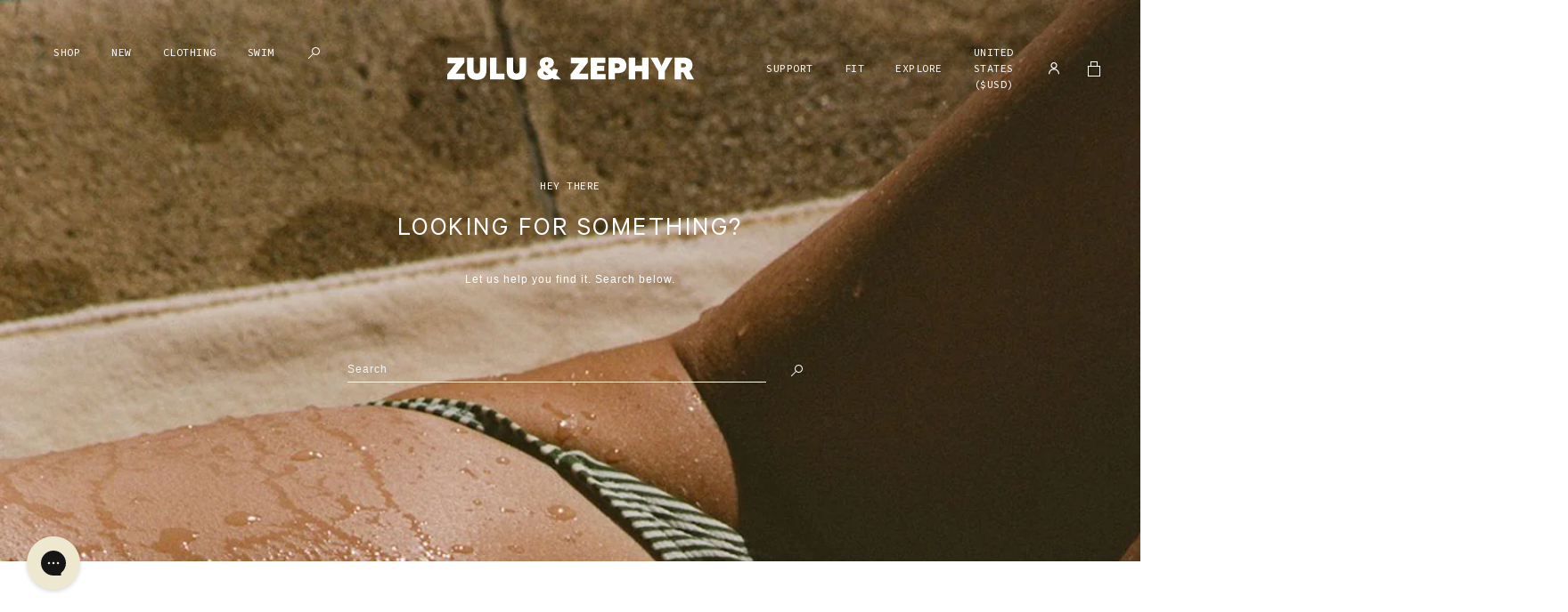

--- FILE ---
content_type: text/css
request_url: https://us.zuluandzephyr.com/cdn/shop/t/77/assets/theme.css?v=175073424375529068001740959115
body_size: 20234
content:
/*! normalize.css v7.0.0 | MIT License | github.com/necolas/normalize.css */html{line-height:1.15;-ms-text-size-adjust:100%;-webkit-text-size-adjust:100%}body{margin:0}article,aside,footer,header,nav,section{display:block}h1{font-size:2em;margin:.67em 0}figcaption,figure,main{display:block}figure{margin:1em 40px}hr{box-sizing:content-box;height:0;overflow:visible}pre{font-family:monospace,monospace;font-size:1em}a{background-color:transparent;-webkit-text-decoration-skip:objects}abbr[title]{border-bottom:none;text-decoration:underline;-webkit-text-decoration:underline dotted;text-decoration:underline dotted}b,strong{font-weight:inherit}b,strong{font-weight:bolder}code,kbd,samp{font-family:monospace,monospace;font-size:1em}dfn{font-style:italic}mark{background-color:#ff0;color:#000}small{font-size:80%}sub,sup{font-size:75%;line-height:0;position:relative;vertical-align:baseline}sub{bottom:-.25em}sup{top:-.5em}audio,video{display:inline-block}audio:not([controls]){display:none;height:0}img{border-style:none}svg:not(:root){overflow:hidden}button,input,optgroup,select,textarea{font-family:sans-serif;font-size:100%;line-height:1.15;margin:0}button,input{overflow:visible}button,select{text-transform:none}button,html [type=button],[type=reset],[type=submit]{-webkit-appearance:button}button::-moz-focus-inner,[type=button]::-moz-focus-inner,[type=reset]::-moz-focus-inner,[type=submit]::-moz-focus-inner{border-style:none;padding:0}button:-moz-focusring,[type=button]:-moz-focusring,[type=reset]:-moz-focusring,[type=submit]:-moz-focusring{outline:1px dotted ButtonText}fieldset{padding:.35em .75em .625em}legend{box-sizing:border-box;color:inherit;display:table;max-width:100%;padding:0;white-space:normal}progress{display:inline-block;vertical-align:baseline}textarea{overflow:auto}[type=checkbox],[type=radio]{box-sizing:border-box;padding:0}[type=number]::-webkit-inner-spin-button,[type=number]::-webkit-outer-spin-button{height:auto}[type=search]{-webkit-appearance:textfield;outline-offset:-2px}[type=search]::-webkit-search-cancel-button,[type=search]::-webkit-search-decoration{-webkit-appearance:none}::-webkit-file-upload-button{-webkit-appearance:button;font:inherit}details,menu{display:block}summary{display:list-item}canvas{display:inline-block}template{display:none}[hidden]{display:none}/*! Flickity v2.3.0
https://flickity.metafizzy.co
---------------------------------------------- */.flickity-enabled{position:relative}.flickity-enabled:focus{outline:none}.flickity-viewport{overflow:hidden;position:relative;height:100%}.flickity-slider{position:absolute;width:100%;height:100%}.flickity-enabled.is-draggable{-webkit-tap-highlight-color:transparent;-webkit-user-select:none;user-select:none}.flickity-enabled.is-draggable .flickity-viewport{cursor:move;cursor:grab}.flickity-enabled.is-draggable .flickity-viewport.is-pointer-down{cursor:grabbing}.flickity-button{position:absolute;background:#ffffffbf;border:none;color:#333}.flickity-button:hover{background:#fff;cursor:pointer}.flickity-button:focus{outline:none;box-shadow:0 0 0 5px #19f}.flickity-button:active{opacity:.6}.flickity-button:disabled{opacity:.3;cursor:auto;pointer-events:none}.flickity-button-icon{fill:currentColor}.flickity-prev-next-button{top:50%;width:44px;height:44px;border-radius:50%;transform:translateY(-50%)}.flickity-prev-next-button.previous{left:10px}.flickity-prev-next-button.next{right:10px}.flickity-rtl .flickity-prev-next-button.previous{left:auto;right:10px}.flickity-rtl .flickity-prev-next-button.next{right:auto;left:10px}.flickity-prev-next-button .flickity-button-icon{position:absolute;left:20%;top:20%;width:60%;height:60%}.flickity-page-dots{position:absolute;width:100%;bottom:-25px;padding:0;margin:0;list-style:none;text-align:center;line-height:1}.flickity-rtl .flickity-page-dots{direction:rtl}.flickity-page-dots .dot{display:inline-block;width:10px;height:10px;margin:0 8px;background:#333;border-radius:50%;opacity:.25;cursor:pointer}.flickity-page-dots .dot.is-selected{opacity:1}.flickity-enabled.is-fullscreen{position:fixed;left:0;top:0;width:100%;height:100%;background:#000000e6;padding-bottom:35px;z-index:1}.flickity-enabled.is-fullscreen .flickity-page-dots{bottom:10px}.flickity-enabled.is-fullscreen .flickity-page-dots .dot{background:#fff}html.is-flickity-fullscreen{overflow:hidden}.flickity-fullscreen-button{display:block;right:10px;top:10px;width:24px;height:24px;border-radius:4px}.flickity-rtl .flickity-fullscreen-button{right:auto;left:10px}.flickity-fullscreen-button-exit{display:none}.flickity-enabled.is-fullscreen .flickity-fullscreen-button-exit{display:block}.flickity-enabled.is-fullscreen .flickity-fullscreen-button-view{display:none}.flickity-fullscreen-button .flickity-button-icon{position:absolute;width:16px;height:16px;left:4px;top:4px}:root{--font-weight-body: 400;--font-weight-bold: 700;--font-headings-primary: Clockwise, sans-serif;--font-headings-primary-weight: 300;--font-headings-primary-letter-spacing: .20833em;--font-headings-primary-line-height: 1.10417;--font-headings-secondary: Calibre, sans-serif;--font-headings-secondary-weight: 400;--font-headings-secondary-letter-spacing: .08333em;--font-headings-secondary-line-height: 1.2;--font-headings-tertiary: "Source Code Pro", sans-serif;--font-headings-tertiary-weight: 400;--font-headings-tertiary-letter-spacing: .04167em;--font-headings-tertiary-line-height: 1.5;--placeholder-color-foreground: #161d25;--placeholder-color-background: #f9fafb;--color-fade: rgba(245, 245, 245, .6);--transition-duration: .5s;--transition-timing: ease-in-out;--transition-timing-flick: cubic-bezier(.16, .68, .43, .99)}.aspect-ratio{position:relative;display:block}.aspect-ratio img{position:absolute;top:0;left:0;height:100%}.aspect-ratio--square{padding-top:100%}.aspect-ratio--landscape{padding-top:75%}.aspect-ratio--portrait{padding-top:133%}form{margin:0}a,area,button,[role=button],input,label,select,summary,textarea{touch-action:manipulation}input,textarea,select{font-size:.75rem;letter-spacing:.0625rem;line-height:2;max-width:100%;padding:.4375rem 0;background-color:var(--color-support-white);border:none;border-bottom:1px solid var(--color-support-black);border-radius:0;-webkit-appearance:none;appearance:none}input[disabled],textarea[disabled],select[disabled]{border-color:var(--color-support-light-grey);background-color:var(--color-support-lighter-grey);cursor:default}input::placeholder,textarea::placeholder,select::placeholder{color:var(--color-support-grey)}input:focus-visible,textarea:focus-visible,select:focus-visible{outline:none}select{background-image:var(--icon-arrow-down-url);background-repeat:no-repeat;background-position:right center;background-size:12px 12px;padding-right:.625rem}input[type=checkbox],input[type=radio]{width:.9375rem;height:.9375rem;border:1px solid var(--color-support-black);-webkit-appearance:auto;appearance:auto}button,input[type=submit],label[for]{cursor:pointer}textarea{width:100%;min-height:100px}select::-ms-expand{display:none}option{background-color:var(--color-support-white);color:var(--color-support-black)}.input-error{border-color:var(--color-signal-error);background-color:var(--color-support-white);color:var(--color-support-black)}.form__group{margin-bottom:1.25rem}.form__group label,.form__group input,.form__group select{display:block;width:100%}.form__group input[type=checkbox],.form__group input[type=radio]{width:.9375rem}.form__group.inline{display:flex;flex-flow:row nowrap;align-items:center}.button-container{display:flex;flex-flow:row wrap;width:100%}.button-container button{margin-right:1.25rem}.button-container button:last-child{margin-right:0}.errors ul{list-style:none;color:var(--color-signal-error);text-align:center;padding-left:0}.klaviyo-form p{font-size:.75rem!important;letter-spacing:.08333333em!important;line-height:2!important}.klaviyo-form input{padding:.4375rem 0!important;border-radius:0!important;border:none!important;border-bottom:1px solid var(--color-support-black)!important;box-shadow:none!important}.klaviyo-form input:hover,.klaviyo-form input:focus{border:none!important;border-bottom:1px solid var(--color-support-black)!important}.klaviyo-form button{padding-right:0!important;border-bottom:1px solid var(--color-support-black)!important;height:40px;box-sizing:border-box}html{height:100%;background-color:var(--color-support-white)}body{overflow-x:hidden}*,*:before,*:after{box-sizing:border-box}.page-header{padding:1.875rem 0}@media only screen and (min-width: 48rem){.page-header{padding:2.5rem 0}}#fader{position:fixed;z-index:999999;top:0;left:0;width:100%;height:100%;pointer-events:none;background:#fff;animation-duration:.3s;animation-timing-function:ease-in-out}#fader.fade-out{opacity:0;animation-name:fade-out}#fader.fade-in{opacity:1;animation-name:fade-in}@keyframes fade-out{0%{opacity:1}to{opacity:0}}@keyframes fade-in{0%{opacity:0}to{opacity:1}}figure{margin:0}img{width:100%;height:auto;margin:0;object-fit:cover}@media only screen and (min-width: 30rem)and (max-width: 47.9375rem){.responsive-table{width:100%}.responsive-table thead{display:none}.responsive-table tr{display:block}.responsive-table tr,.responsive-table td{float:left;clear:both;width:100%}.responsive-table th,.responsive-table td{display:block;margin:0;padding:.625rem;text-align:right}.responsive-table td:before{content:attr(data-label);float:left;padding-right:.625rem;text-align:center}.responsive-table-row+.responsive-table-row,tfoot>.responsive-table-row:first-child{position:relative;margin-top:.625rem;padding-top:.625rem}.responsive-table-row+.responsive-table-row:after,tfoot>.responsive-table-row:first-child:after{content:"";position:absolute;top:0;right:.625rem;left:.625rem;display:block;border-bottom:1px solid var(--color-support-light-grey)}}.rte{margin:0}.rte img{height:auto}.rte table{table-layout:fixed}.size-guide-modal .rte table{table-layout:auto}.rte ul,.rte ol{padding-left:1.25rem;margin:0 0 .625rem}.rte strong{font-weight:var(--font-weight-bold)}.rte hr{height:1px;background-color:var(--color-support-light-grey);border:none;margin:1.875rem 0}.rte-table{overflow:auto;max-width:100%;-webkit-overflow-scrolling:touch}.rte__video-wrapper{position:relative;overflow:hidden;max-width:100%;height:0;height:auto;padding-bottom:56.25%}.rte__video-wrapper iframe{position:absolute;top:0;left:0;width:100%;height:100%}.rte__table-wrapper{overflow:auto;max-width:100%;-webkit-overflow-scrolling:touch}body{font-family:var(--font-body);font-weight:var(--font-weight-body);font-size:.75rem;letter-spacing:.08333333em;line-height:2;font-style:normal;color:var(--color-support-black)}body b,body strong{font-weight:var(--font-body-bold-weight)}h1,.h1,h2,.h2,.product-bis-modal #esc-out-of-stock-inputs .esc-out-of-stock-title,h3,.h3,h4,.h4,h5,.h5,h6,.h6{display:block;margin:0 0 1.5rem;text-transform:uppercase}h1,.h1{font-family:var(--font-headings-primary);font-weight:var(--font-headings-primary-weight);font-size:2.25rem;letter-spacing:.20833333em;line-height:1.20833333}@media only screen and (min-width: 30rem){h1,.h1{font-size:3rem}}@media only screen and (min-width: 48rem){h1,.h1{font-size:6rem;line-height:var(--font-headings-primary-line-height)}}h2,.h2{font-family:var(--font-headings-secondary);font-weight:var(--font-headings-secondary-weight);letter-spacing:var(--font-headings-secondary-letter-spacing);line-height:var(--font-headings-secondary-line-height);font-size:1.875rem}h3,.h3,h4,.h4,h5,.h5,h6,.h6{font-family:var(--font-headings-tertiary);font-weight:var(--font-headings-tertiary-weight);letter-spacing:var(--font-headings-tertiary-letter-spacing);line-height:var(--font-headings-tertiary-line-height);font-size:.75rem}button,input,optgroup,select,textarea{font-family:var(--font-body);font-style:normal}body,input,textarea,button,select{-webkit-font-smoothing:antialiased;-webkit-text-size-adjust:100%;-moz-text-size-adjust:100%;text-size-adjust:100%}p,ul,ol{margin:0 0 2em}a{color:var(--color-primary);text-decoration:underline}a:focus{color:var(--color-accent)}@media (hover: hover){a:hover{color:var(--color-accent)}}*:focus{outline:none}*:focus-visible{outline:1px solid currentColor}.clearfix{*zoom:1}.clearfix:after{content:"";display:table;clear:both}.visually-hidden{position:absolute!important;overflow:hidden;width:1px;height:1px;margin:-1px;padding:0;border:0;clip:rect(0 0 0 0)}.js-focus-hidden:focus{outline:none}.label-hidden{position:absolute!important;overflow:hidden;width:1px;height:1px;margin:-1px;padding:0;border:0;clip:rect(0 0 0 0)}.no-placeholder .label-hidden,.visually-shown{position:inherit!important;width:auto;height:auto;margin:0;clip:auto}.no-js:not(html){display:none}.no-js .no-js:not(html){display:block}.no-js .js{display:none}.supports-no-cookies:not(html){display:none}.supports-no-cookies .supports-no-cookies:not(html){display:block}.supports-no-cookies .supports-cookies{display:none}.skip-link:focus{position:absolute!important;width:auto;height:auto;margin:0;clip:auto;z-index:10000;padding:.625rem;background-color:var(--color-support-lighter-grey);color:var(--color-support-black);transition:none}.hidden{visibility:hidden}.list-inline{list-style:none;padding:0}.list-inline li{display:inline-block;vertical-align:middle}.list-none{list-style:none;padding:0;margin-block-start:0;margin-block-end:0;margin-inline-start:0;margin-inline-end:0;padding-inline-start:0}.btn-none{border:none;background:none;padding:0}img{transition:opacity .3s ease}img.lazyload,img.lazyloading{visibility:hidden;opacity:0}img.lazyloaded{visibility:visible;opacity:1}.scroll-lock{overflow:hidden}.m-t-0{margin-top:0}.m-t-sm{margin-top:1.25rem}.m-t-md{margin-top:1.875rem}.m-t-lg{margin-top:2.5rem}.m-b-0{margin-bottom:0}.m-b-sm{margin-bottom:1.25rem}.m-b-md{margin-bottom:1.875rem}.m-b-lg{margin-bottom:2.5rem}.m-y-0{margin-top:0;margin-bottom:0}.m-y-sm{margin-top:1.25rem;margin-bottom:1.25rem}.m-y-md{margin-top:1.875rem;margin-bottom:1.875rem}.m-y-lg{margin-top:2.5rem;margin-bottom:2.5rem}.m-x-auto{margin-left:auto;margin-right:auto}.m-x-0{margin-left:0;margin-right:0}.m-x-sm{margin-left:1.25rem;margin-right:1.25rem}.m-x-md{margin-left:1.875rem;margin-right:1.875rem}.m-x-lg{margin-left:2.5rem;margin-right:2.5rem}.m-a-0{margin:0}.m-a-sm{margin:1.25rem}.m-a-md{margin:1.875rem}.m-a-lg{margin:2.5rem}.p-t-0{padding-top:0}.p-t-sm{padding-top:1.25rem}.p-t-md{padding-top:1.875rem}.p-t-lg{padding-top:2.5rem}.p-b-0{padding-bottom:0}.p-b-sm{padding-bottom:1.25rem}.p-b-md{padding-bottom:1.875rem}.p-b-lg{padding-bottom:2.5rem}.p-y-0{padding-top:0;padding-bottom:0}.p-y-sm{padding-top:1.25rem;padding-bottom:1.25rem}.p-y-md{padding-top:1.875rem;padding-bottom:1.875rem}.p-y-lg{padding-top:2.5rem;padding-bottom:2.5rem}.p-x-0{padding-left:0;padding-right:0}.p-x-sm{padding-left:1.25rem;padding-right:1.25rem}.p-x-md{padding-left:1.875rem;padding-right:1.875rem}.p-x-lg{padding-left:2.5rem;padding-right:2.5rem}.p-a-0{padding:0}.p-a-sm{padding:1.25rem}.p-a-md{padding:1.875rem}.p-a-lg{padding:2.5rem}@media only screen and (max-width: 29rem){.xsmall--m-t-0{margin-top:0}.xsmall--m-t-sm{margin-top:1.25rem}.xsmall--m-t-md{margin-top:1.875rem}.xsmall--m-t-lg{margin-top:2.5rem}.xsmall--m-b-0{margin-bottom:0}.xsmall--m-b-sm{margin-bottom:1.25rem}.xsmall--m-b-md{margin-bottom:1.875rem}.xsmall--m-b-lg{margin-bottom:2.5rem}.xsmall--m-y-0{margin-top:0;margin-bottom:0}.xsmall--m-y-sm{margin-top:1.25rem;margin-bottom:1.25rem}.xsmall--m-y-md{margin-top:1.875rem;margin-bottom:1.875rem}.xsmall--m-y-lg{margin-top:2.5rem;margin-bottom:2.5rem}.xsmall--m-x-auto{margin-left:auto;margin-right:auto}.xsmall--m-x-0{margin-left:0;margin-right:0}.xsmall--m-x-sm{margin-left:1.25rem;margin-right:1.25rem}.xsmall--m-x-md{margin-left:1.875rem;margin-right:1.875rem}.xsmall--m-x-lg{margin-left:2.5rem;margin-right:2.5rem}.xsmall--m-a-0{margin:0}.xsmall--m-a-sm{margin:1.25rem}.xsmall--m-a-md{margin:1.875rem}.xsmall--m-a-lg{margin:2.5rem}.xsmall--p-t-0{padding-top:0}.xsmall--p-t-sm{padding-top:1.25rem}.xsmall--p-t-md{padding-top:1.875rem}.xsmall--p-t-lg{padding-top:2.5rem}.xsmall--p-b-0{padding-bottom:0}.xsmall--p-b-sm{padding-bottom:1.25rem}.xsmall--p-b-md{padding-bottom:1.875rem}.xsmall--p-b-lg{padding-bottom:2.5rem}.xsmall--p-y-0{padding-top:0;padding-bottom:0}.xsmall--p-y-sm{padding-top:1.25rem;padding-bottom:1.25rem}.xsmall--p-y-md{padding-top:1.875rem;padding-bottom:1.875rem}.xsmall--p-y-lg{padding-top:2.5rem;padding-bottom:2.5rem}.xsmall--p-x-0{padding-left:0;padding-right:0}.xsmall--p-x-sm{padding-left:1.25rem;padding-right:1.25rem}.xsmall--p-x-md{padding-left:1.875rem;padding-right:1.875rem}.xsmall--p-x-lg{padding-left:2.5rem;padding-right:2.5rem}.xsmall--p-a-0{padding:0}.xsmall--p-a-sm{padding:1.25rem}.xsmall--p-a-md{padding:1.875rem}.xsmall--p-a-lg{padding:2.5rem}}@media only screen and (min-width: 30rem)and (max-width: 47.9375rem){.small--m-t-0{margin-top:0}.small--m-t-sm{margin-top:1.25rem}.small--m-t-md{margin-top:1.875rem}.small--m-t-lg{margin-top:2.5rem}.small--m-b-0{margin-bottom:0}.small--m-b-sm{margin-bottom:1.25rem}.small--m-b-md{margin-bottom:1.875rem}.small--m-b-lg{margin-bottom:2.5rem}.small--m-y-0{margin-top:0;margin-bottom:0}.small--m-y-sm{margin-top:1.25rem;margin-bottom:1.25rem}.small--m-y-md{margin-top:1.875rem;margin-bottom:1.875rem}.small--m-y-lg{margin-top:2.5rem;margin-bottom:2.5rem}.small--m-x-auto{margin-left:auto;margin-right:auto}.small--m-x-0{margin-left:0;margin-right:0}.small--m-x-sm{margin-left:1.25rem;margin-right:1.25rem}.small--m-x-md{margin-left:1.875rem;margin-right:1.875rem}.small--m-x-lg{margin-left:2.5rem;margin-right:2.5rem}.small--m-a-0{margin:0}.small--m-a-sm{margin:1.25rem}.small--m-a-md{margin:1.875rem}.small--m-a-lg{margin:2.5rem}.small--p-t-0{padding-top:0}.small--p-t-sm{padding-top:1.25rem}.small--p-t-md{padding-top:1.875rem}.small--p-t-lg{padding-top:2.5rem}.small--p-b-0{padding-bottom:0}.small--p-b-sm{padding-bottom:1.25rem}.small--p-b-md{padding-bottom:1.875rem}.small--p-b-lg{padding-bottom:2.5rem}.small--p-y-0{padding-top:0;padding-bottom:0}.small--p-y-sm{padding-top:1.25rem;padding-bottom:1.25rem}.small--p-y-md{padding-top:1.875rem;padding-bottom:1.875rem}.small--p-y-lg{padding-top:2.5rem;padding-bottom:2.5rem}.small--p-x-0{padding-left:0;padding-right:0}.small--p-x-sm{padding-left:1.25rem;padding-right:1.25rem}.small--p-x-md{padding-left:1.875rem;padding-right:1.875rem}.small--p-x-lg{padding-left:2.5rem;padding-right:2.5rem}.small--p-a-0{padding:0}.small--p-a-sm{padding:1.25rem}.small--p-a-md{padding:1.875rem}.small--p-a-lg{padding:2.5rem}}@media only screen and (max-width: 47.9375rem){.small-down--m-t-0{margin-top:0}.small-down--m-t-sm{margin-top:1.25rem}.small-down--m-t-md{margin-top:1.875rem}.small-down--m-t-lg{margin-top:2.5rem}.small-down--m-b-0{margin-bottom:0}.small-down--m-b-sm{margin-bottom:1.25rem}.small-down--m-b-md{margin-bottom:1.875rem}.small-down--m-b-lg{margin-bottom:2.5rem}.small-down--m-y-0{margin-top:0;margin-bottom:0}.small-down--m-y-sm{margin-top:1.25rem;margin-bottom:1.25rem}.small-down--m-y-md{margin-top:1.875rem;margin-bottom:1.875rem}.small-down--m-y-lg{margin-top:2.5rem;margin-bottom:2.5rem}.small-down--m-x-auto{margin-left:auto;margin-right:auto}.small-down--m-x-0{margin-left:0;margin-right:0}.small-down--m-x-sm{margin-left:1.25rem;margin-right:1.25rem}.small-down--m-x-md{margin-left:1.875rem;margin-right:1.875rem}.small-down--m-x-lg{margin-left:2.5rem;margin-right:2.5rem}.small-down--m-a-0{margin:0}.small-down--m-a-sm{margin:1.25rem}.small-down--m-a-md{margin:1.875rem}.small-down--m-a-lg{margin:2.5rem}.small-down--p-t-0{padding-top:0}.small-down--p-t-sm{padding-top:1.25rem}.small-down--p-t-md{padding-top:1.875rem}.small-down--p-t-lg{padding-top:2.5rem}.small-down--p-b-0{padding-bottom:0}.small-down--p-b-sm{padding-bottom:1.25rem}.small-down--p-b-md{padding-bottom:1.875rem}.small-down--p-b-lg{padding-bottom:2.5rem}.small-down--p-y-0{padding-top:0;padding-bottom:0}.small-down--p-y-sm{padding-top:1.25rem;padding-bottom:1.25rem}.small-down--p-y-md{padding-top:1.875rem;padding-bottom:1.875rem}.small-down--p-y-lg{padding-top:2.5rem;padding-bottom:2.5rem}.small-down--p-x-0{padding-left:0;padding-right:0}.small-down--p-x-sm{padding-left:1.25rem;padding-right:1.25rem}.small-down--p-x-md{padding-left:1.875rem;padding-right:1.875rem}.small-down--p-x-lg{padding-left:2.5rem;padding-right:2.5rem}.small-down--p-a-0{padding:0}.small-down--p-a-sm{padding:1.25rem}.small-down--p-a-md{padding:1.875rem}.small-down--p-a-lg{padding:2.5rem}}@media only screen and (min-width: 30rem){.small-up--m-t-0{margin-top:0}.small-up--m-t-sm{margin-top:1.25rem}.small-up--m-t-md{margin-top:1.875rem}.small-up--m-t-lg{margin-top:2.5rem}.small-up--m-b-0{margin-bottom:0}.small-up--m-b-sm{margin-bottom:1.25rem}.small-up--m-b-md{margin-bottom:1.875rem}.small-up--m-b-lg{margin-bottom:2.5rem}.small-up--m-y-0{margin-top:0;margin-bottom:0}.small-up--m-y-sm{margin-top:1.25rem;margin-bottom:1.25rem}.small-up--m-y-md{margin-top:1.875rem;margin-bottom:1.875rem}.small-up--m-y-lg{margin-top:2.5rem;margin-bottom:2.5rem}.small-up--m-x-auto{margin-left:auto;margin-right:auto}.small-up--m-x-0{margin-left:0;margin-right:0}.small-up--m-x-sm{margin-left:1.25rem;margin-right:1.25rem}.small-up--m-x-md{margin-left:1.875rem;margin-right:1.875rem}.small-up--m-x-lg{margin-left:2.5rem;margin-right:2.5rem}.small-up--m-a-0{margin:0}.small-up--m-a-sm{margin:1.25rem}.small-up--m-a-md{margin:1.875rem}.small-up--m-a-lg{margin:2.5rem}.small-up--p-t-0{padding-top:0}.small-up--p-t-sm{padding-top:1.25rem}.small-up--p-t-md{padding-top:1.875rem}.small-up--p-t-lg{padding-top:2.5rem}.small-up--p-b-0{padding-bottom:0}.small-up--p-b-sm{padding-bottom:1.25rem}.small-up--p-b-md{padding-bottom:1.875rem}.small-up--p-b-lg{padding-bottom:2.5rem}.small-up--p-y-0{padding-top:0;padding-bottom:0}.small-up--p-y-sm{padding-top:1.25rem;padding-bottom:1.25rem}.small-up--p-y-md{padding-top:1.875rem;padding-bottom:1.875rem}.small-up--p-y-lg{padding-top:2.5rem;padding-bottom:2.5rem}.small-up--p-x-0{padding-left:0;padding-right:0}.small-up--p-x-sm{padding-left:1.25rem;padding-right:1.25rem}.small-up--p-x-md{padding-left:1.875rem;padding-right:1.875rem}.small-up--p-x-lg{padding-left:2.5rem;padding-right:2.5rem}.small-up--p-a-0{padding:0}.small-up--p-a-sm{padding:1.25rem}.small-up--p-a-md{padding:1.875rem}.small-up--p-a-lg{padding:2.5rem}}@media only screen and (min-width: 48rem)and (max-width: 61.8125rem){.medium--m-t-0{margin-top:0}.medium--m-t-sm{margin-top:1.25rem}.medium--m-t-md{margin-top:1.875rem}.medium--m-t-lg{margin-top:2.5rem}.medium--m-b-0{margin-bottom:0}.medium--m-b-sm{margin-bottom:1.25rem}.medium--m-b-md{margin-bottom:1.875rem}.medium--m-b-lg{margin-bottom:2.5rem}.medium--m-y-0{margin-top:0;margin-bottom:0}.medium--m-y-sm{margin-top:1.25rem;margin-bottom:1.25rem}.medium--m-y-md{margin-top:1.875rem;margin-bottom:1.875rem}.medium--m-y-lg{margin-top:2.5rem;margin-bottom:2.5rem}.medium--m-x-auto{margin-left:auto;margin-right:auto}.medium--m-x-0{margin-left:0;margin-right:0}.medium--m-x-sm{margin-left:1.25rem;margin-right:1.25rem}.medium--m-x-md{margin-left:1.875rem;margin-right:1.875rem}.medium--m-x-lg{margin-left:2.5rem;margin-right:2.5rem}.medium--m-a-0{margin:0}.medium--m-a-sm{margin:1.25rem}.medium--m-a-md{margin:1.875rem}.medium--m-a-lg{margin:2.5rem}.medium--p-t-0{padding-top:0}.medium--p-t-sm{padding-top:1.25rem}.medium--p-t-md{padding-top:1.875rem}.medium--p-t-lg{padding-top:2.5rem}.medium--p-b-0{padding-bottom:0}.medium--p-b-sm{padding-bottom:1.25rem}.medium--p-b-md{padding-bottom:1.875rem}.medium--p-b-lg{padding-bottom:2.5rem}.medium--p-y-0{padding-top:0;padding-bottom:0}.medium--p-y-sm{padding-top:1.25rem;padding-bottom:1.25rem}.medium--p-y-md{padding-top:1.875rem;padding-bottom:1.875rem}.medium--p-y-lg{padding-top:2.5rem;padding-bottom:2.5rem}.medium--p-x-0{padding-left:0;padding-right:0}.medium--p-x-sm{padding-left:1.25rem;padding-right:1.25rem}.medium--p-x-md{padding-left:1.875rem;padding-right:1.875rem}.medium--p-x-lg{padding-left:2.5rem;padding-right:2.5rem}.medium--p-a-0{padding:0}.medium--p-a-sm{padding:1.25rem}.medium--p-a-md{padding:1.875rem}.medium--p-a-lg{padding:2.5rem}}@media only screen and (max-width: 61.8125rem){.medium-down--m-t-0{margin-top:0}.medium-down--m-t-sm{margin-top:1.25rem}.medium-down--m-t-md{margin-top:1.875rem}.medium-down--m-t-lg{margin-top:2.5rem}.medium-down--m-b-0{margin-bottom:0}.medium-down--m-b-sm{margin-bottom:1.25rem}.medium-down--m-b-md{margin-bottom:1.875rem}.medium-down--m-b-lg{margin-bottom:2.5rem}.medium-down--m-y-0{margin-top:0;margin-bottom:0}.medium-down--m-y-sm{margin-top:1.25rem;margin-bottom:1.25rem}.medium-down--m-y-md{margin-top:1.875rem;margin-bottom:1.875rem}.medium-down--m-y-lg{margin-top:2.5rem;margin-bottom:2.5rem}.medium-down--m-x-auto{margin-left:auto;margin-right:auto}.medium-down--m-x-0{margin-left:0;margin-right:0}.medium-down--m-x-sm{margin-left:1.25rem;margin-right:1.25rem}.medium-down--m-x-md{margin-left:1.875rem;margin-right:1.875rem}.medium-down--m-x-lg{margin-left:2.5rem;margin-right:2.5rem}.medium-down--m-a-0{margin:0}.medium-down--m-a-sm{margin:1.25rem}.medium-down--m-a-md{margin:1.875rem}.medium-down--m-a-lg{margin:2.5rem}.medium-down--p-t-0{padding-top:0}.medium-down--p-t-sm{padding-top:1.25rem}.medium-down--p-t-md{padding-top:1.875rem}.medium-down--p-t-lg{padding-top:2.5rem}.medium-down--p-b-0{padding-bottom:0}.medium-down--p-b-sm{padding-bottom:1.25rem}.medium-down--p-b-md{padding-bottom:1.875rem}.medium-down--p-b-lg{padding-bottom:2.5rem}.medium-down--p-y-0{padding-top:0;padding-bottom:0}.medium-down--p-y-sm{padding-top:1.25rem;padding-bottom:1.25rem}.medium-down--p-y-md{padding-top:1.875rem;padding-bottom:1.875rem}.medium-down--p-y-lg{padding-top:2.5rem;padding-bottom:2.5rem}.medium-down--p-x-0{padding-left:0;padding-right:0}.medium-down--p-x-sm{padding-left:1.25rem;padding-right:1.25rem}.medium-down--p-x-md{padding-left:1.875rem;padding-right:1.875rem}.medium-down--p-x-lg{padding-left:2.5rem;padding-right:2.5rem}.medium-down--p-a-0{padding:0}.medium-down--p-a-sm{padding:1.25rem}.medium-down--p-a-md{padding:1.875rem}.medium-down--p-a-lg{padding:2.5rem}}@media only screen and (min-width: 48rem){.medium-up--m-t-0{margin-top:0}.medium-up--m-t-sm{margin-top:1.25rem}.medium-up--m-t-md{margin-top:1.875rem}.medium-up--m-t-lg{margin-top:2.5rem}.medium-up--m-b-0{margin-bottom:0}.medium-up--m-b-sm{margin-bottom:1.25rem}.medium-up--m-b-md{margin-bottom:1.875rem}.medium-up--m-b-lg{margin-bottom:2.5rem}.medium-up--m-y-0{margin-top:0;margin-bottom:0}.medium-up--m-y-sm{margin-top:1.25rem;margin-bottom:1.25rem}.medium-up--m-y-md{margin-top:1.875rem;margin-bottom:1.875rem}.medium-up--m-y-lg{margin-top:2.5rem;margin-bottom:2.5rem}.medium-up--m-x-auto{margin-left:auto;margin-right:auto}.medium-up--m-x-0{margin-left:0;margin-right:0}.medium-up--m-x-sm{margin-left:1.25rem;margin-right:1.25rem}.medium-up--m-x-md{margin-left:1.875rem;margin-right:1.875rem}.medium-up--m-x-lg{margin-left:2.5rem;margin-right:2.5rem}.medium-up--m-a-0{margin:0}.medium-up--m-a-sm{margin:1.25rem}.medium-up--m-a-md{margin:1.875rem}.medium-up--m-a-lg{margin:2.5rem}.medium-up--p-t-0{padding-top:0}.medium-up--p-t-sm{padding-top:1.25rem}.medium-up--p-t-md{padding-top:1.875rem}.medium-up--p-t-lg{padding-top:2.5rem}.medium-up--p-b-0{padding-bottom:0}.medium-up--p-b-sm{padding-bottom:1.25rem}.medium-up--p-b-md{padding-bottom:1.875rem}.medium-up--p-b-lg{padding-bottom:2.5rem}.medium-up--p-y-0{padding-top:0;padding-bottom:0}.medium-up--p-y-sm{padding-top:1.25rem;padding-bottom:1.25rem}.medium-up--p-y-md{padding-top:1.875rem;padding-bottom:1.875rem}.medium-up--p-y-lg{padding-top:2.5rem;padding-bottom:2.5rem}.medium-up--p-x-0{padding-left:0;padding-right:0}.medium-up--p-x-sm{padding-left:1.25rem;padding-right:1.25rem}.medium-up--p-x-md{padding-left:1.875rem;padding-right:1.875rem}.medium-up--p-x-lg{padding-left:2.5rem;padding-right:2.5rem}.medium-up--p-a-0{padding:0}.medium-up--p-a-sm{padding:1.25rem}.medium-up--p-a-md{padding:1.875rem}.medium-up--p-a-lg{padding:2.5rem}}@media only screen and (min-width: 61.875rem)and (max-width: 79.9375rem){.large--m-t-0{margin-top:0}.large--m-t-sm{margin-top:1.25rem}.large--m-t-md{margin-top:1.875rem}.large--m-t-lg{margin-top:2.5rem}.large--m-b-0{margin-bottom:0}.large--m-b-sm{margin-bottom:1.25rem}.large--m-b-md{margin-bottom:1.875rem}.large--m-b-lg{margin-bottom:2.5rem}.large--m-y-0{margin-top:0;margin-bottom:0}.large--m-y-sm{margin-top:1.25rem;margin-bottom:1.25rem}.large--m-y-md{margin-top:1.875rem;margin-bottom:1.875rem}.large--m-y-lg{margin-top:2.5rem;margin-bottom:2.5rem}.large--m-x-auto{margin-left:auto;margin-right:auto}.large--m-x-0{margin-left:0;margin-right:0}.large--m-x-sm{margin-left:1.25rem;margin-right:1.25rem}.large--m-x-md{margin-left:1.875rem;margin-right:1.875rem}.large--m-x-lg{margin-left:2.5rem;margin-right:2.5rem}.large--m-a-0{margin:0}.large--m-a-sm{margin:1.25rem}.large--m-a-md{margin:1.875rem}.large--m-a-lg{margin:2.5rem}.large--p-t-0{padding-top:0}.large--p-t-sm{padding-top:1.25rem}.large--p-t-md{padding-top:1.875rem}.large--p-t-lg{padding-top:2.5rem}.large--p-b-0{padding-bottom:0}.large--p-b-sm{padding-bottom:1.25rem}.large--p-b-md{padding-bottom:1.875rem}.large--p-b-lg{padding-bottom:2.5rem}.large--p-y-0{padding-top:0;padding-bottom:0}.large--p-y-sm{padding-top:1.25rem;padding-bottom:1.25rem}.large--p-y-md{padding-top:1.875rem;padding-bottom:1.875rem}.large--p-y-lg{padding-top:2.5rem;padding-bottom:2.5rem}.large--p-x-0{padding-left:0;padding-right:0}.large--p-x-sm{padding-left:1.25rem;padding-right:1.25rem}.large--p-x-md{padding-left:1.875rem;padding-right:1.875rem}.large--p-x-lg{padding-left:2.5rem;padding-right:2.5rem}.large--p-a-0{padding:0}.large--p-a-sm{padding:1.25rem}.large--p-a-md{padding:1.875rem}.large--p-a-lg{padding:2.5rem}}@media only screen and (max-width: 79.9375rem){.large-down--m-t-0{margin-top:0}.large-down--m-t-sm{margin-top:1.25rem}.large-down--m-t-md{margin-top:1.875rem}.large-down--m-t-lg{margin-top:2.5rem}.large-down--m-b-0{margin-bottom:0}.large-down--m-b-sm{margin-bottom:1.25rem}.large-down--m-b-md{margin-bottom:1.875rem}.large-down--m-b-lg{margin-bottom:2.5rem}.large-down--m-y-0{margin-top:0;margin-bottom:0}.large-down--m-y-sm{margin-top:1.25rem;margin-bottom:1.25rem}.large-down--m-y-md{margin-top:1.875rem;margin-bottom:1.875rem}.large-down--m-y-lg{margin-top:2.5rem;margin-bottom:2.5rem}.large-down--m-x-auto{margin-left:auto;margin-right:auto}.large-down--m-x-0{margin-left:0;margin-right:0}.large-down--m-x-sm{margin-left:1.25rem;margin-right:1.25rem}.large-down--m-x-md{margin-left:1.875rem;margin-right:1.875rem}.large-down--m-x-lg{margin-left:2.5rem;margin-right:2.5rem}.large-down--m-a-0{margin:0}.large-down--m-a-sm{margin:1.25rem}.large-down--m-a-md{margin:1.875rem}.large-down--m-a-lg{margin:2.5rem}.large-down--p-t-0{padding-top:0}.large-down--p-t-sm{padding-top:1.25rem}.large-down--p-t-md{padding-top:1.875rem}.large-down--p-t-lg{padding-top:2.5rem}.large-down--p-b-0{padding-bottom:0}.large-down--p-b-sm{padding-bottom:1.25rem}.large-down--p-b-md{padding-bottom:1.875rem}.large-down--p-b-lg{padding-bottom:2.5rem}.large-down--p-y-0{padding-top:0;padding-bottom:0}.large-down--p-y-sm{padding-top:1.25rem;padding-bottom:1.25rem}.large-down--p-y-md{padding-top:1.875rem;padding-bottom:1.875rem}.large-down--p-y-lg{padding-top:2.5rem;padding-bottom:2.5rem}.large-down--p-x-0{padding-left:0;padding-right:0}.large-down--p-x-sm{padding-left:1.25rem;padding-right:1.25rem}.large-down--p-x-md{padding-left:1.875rem;padding-right:1.875rem}.large-down--p-x-lg{padding-left:2.5rem;padding-right:2.5rem}.large-down--p-a-0{padding:0}.large-down--p-a-sm{padding:1.25rem}.large-down--p-a-md{padding:1.875rem}.large-down--p-a-lg{padding:2.5rem}}@media only screen and (min-width: 61.875rem){.large-up--m-t-0{margin-top:0}.large-up--m-t-sm{margin-top:1.25rem}.large-up--m-t-md{margin-top:1.875rem}.large-up--m-t-lg{margin-top:2.5rem}.large-up--m-b-0{margin-bottom:0}.large-up--m-b-sm{margin-bottom:1.25rem}.large-up--m-b-md{margin-bottom:1.875rem}.large-up--m-b-lg{margin-bottom:2.5rem}.large-up--m-y-0{margin-top:0;margin-bottom:0}.large-up--m-y-sm{margin-top:1.25rem;margin-bottom:1.25rem}.large-up--m-y-md{margin-top:1.875rem;margin-bottom:1.875rem}.large-up--m-y-lg{margin-top:2.5rem;margin-bottom:2.5rem}.large-up--m-x-auto{margin-left:auto;margin-right:auto}.large-up--m-x-0{margin-left:0;margin-right:0}.large-up--m-x-sm{margin-left:1.25rem;margin-right:1.25rem}.large-up--m-x-md{margin-left:1.875rem;margin-right:1.875rem}.large-up--m-x-lg{margin-left:2.5rem;margin-right:2.5rem}.large-up--m-a-0{margin:0}.large-up--m-a-sm{margin:1.25rem}.large-up--m-a-md{margin:1.875rem}.large-up--m-a-lg{margin:2.5rem}.large-up--p-t-0{padding-top:0}.large-up--p-t-sm{padding-top:1.25rem}.large-up--p-t-md{padding-top:1.875rem}.large-up--p-t-lg{padding-top:2.5rem}.large-up--p-b-0{padding-bottom:0}.large-up--p-b-sm{padding-bottom:1.25rem}.large-up--p-b-md{padding-bottom:1.875rem}.large-up--p-b-lg{padding-bottom:2.5rem}.large-up--p-y-0{padding-top:0;padding-bottom:0}.large-up--p-y-sm{padding-top:1.25rem;padding-bottom:1.25rem}.large-up--p-y-md{padding-top:1.875rem;padding-bottom:1.875rem}.large-up--p-y-lg{padding-top:2.5rem;padding-bottom:2.5rem}.large-up--p-x-0{padding-left:0;padding-right:0}.large-up--p-x-sm{padding-left:1.25rem;padding-right:1.25rem}.large-up--p-x-md{padding-left:1.875rem;padding-right:1.875rem}.large-up--p-x-lg{padding-left:2.5rem;padding-right:2.5rem}.large-up--p-a-0{padding:0}.large-up--p-a-sm{padding:1.25rem}.large-up--p-a-md{padding:1.875rem}.large-up--p-a-lg{padding:2.5rem}}@media only screen and (min-width: 80rem){.widescreen--m-t-0{margin-top:0}.widescreen--m-t-sm{margin-top:1.25rem}.widescreen--m-t-md{margin-top:1.875rem}.widescreen--m-t-lg{margin-top:2.5rem}.widescreen--m-b-0{margin-bottom:0}.widescreen--m-b-sm{margin-bottom:1.25rem}.widescreen--m-b-md{margin-bottom:1.875rem}.widescreen--m-b-lg{margin-bottom:2.5rem}.widescreen--m-y-0{margin-top:0;margin-bottom:0}.widescreen--m-y-sm{margin-top:1.25rem;margin-bottom:1.25rem}.widescreen--m-y-md{margin-top:1.875rem;margin-bottom:1.875rem}.widescreen--m-y-lg{margin-top:2.5rem;margin-bottom:2.5rem}.widescreen--m-x-auto{margin-left:auto;margin-right:auto}.widescreen--m-x-0{margin-left:0;margin-right:0}.widescreen--m-x-sm{margin-left:1.25rem;margin-right:1.25rem}.widescreen--m-x-md{margin-left:1.875rem;margin-right:1.875rem}.widescreen--m-x-lg{margin-left:2.5rem;margin-right:2.5rem}.widescreen--m-a-0{margin:0}.widescreen--m-a-sm{margin:1.25rem}.widescreen--m-a-md{margin:1.875rem}.widescreen--m-a-lg{margin:2.5rem}.widescreen--p-t-0{padding-top:0}.widescreen--p-t-sm{padding-top:1.25rem}.widescreen--p-t-md{padding-top:1.875rem}.widescreen--p-t-lg{padding-top:2.5rem}.widescreen--p-b-0{padding-bottom:0}.widescreen--p-b-sm{padding-bottom:1.25rem}.widescreen--p-b-md{padding-bottom:1.875rem}.widescreen--p-b-lg{padding-bottom:2.5rem}.widescreen--p-y-0{padding-top:0;padding-bottom:0}.widescreen--p-y-sm{padding-top:1.25rem;padding-bottom:1.25rem}.widescreen--p-y-md{padding-top:1.875rem;padding-bottom:1.875rem}.widescreen--p-y-lg{padding-top:2.5rem;padding-bottom:2.5rem}.widescreen--p-x-0{padding-left:0;padding-right:0}.widescreen--p-x-sm{padding-left:1.25rem;padding-right:1.25rem}.widescreen--p-x-md{padding-left:1.875rem;padding-right:1.875rem}.widescreen--p-x-lg{padding-left:2.5rem;padding-right:2.5rem}.widescreen--p-a-0{padding:0}.widescreen--p-a-sm{padding:1.25rem}.widescreen--p-a-md{padding:1.875rem}.widescreen--p-a-lg{padding:2.5rem}}.template-customers-login main,.template-customers-register main{padding-top:2.5rem;padding-bottom:3.125rem}@media only screen and (min-width: 48rem){.template-customers-login main,.template-customers-register main{padding-top:5rem;padding-bottom:6.25rem}}.template-customers-login .page-header p,.template-customers-register .page-header p{margin-bottom:0}.template-customers-login input[type=submit],.template-customers-register input[type=submit]{margin-bottom:1.875rem}.recover-password-link{font-size:.625rem;margin:.625rem 0 1.875rem}.template-customers-account main{padding-top:2.5rem;padding-bottom:3.125rem}@media only screen and (min-width: 48rem){.template-customers-account main{padding-top:5rem;padding-bottom:6.25rem}}.account__nav li{margin:0 .3125rem}.account__nav a{text-decoration:none}.account__nav .account__nav--current{text-decoration:underline;text-underline-position:under}.account__details{margin-bottom:3.125rem}.account__table{width:100%;border-collapse:collapse}@media only screen and (min-width: 48rem){.account__table{margin-bottom:2.5rem}}.account__table .responsive-table-row{display:flex;flex-direction:column;margin-bottom:1.875rem}@media only screen and (min-width: 48rem){.account__table .responsive-table-row{display:table-row;margin-bottom:0}}@media only screen and (min-width: 30rem)and (max-width: 47.9375rem){.account__table .responsive-table-row+.responsive-table-row{margin-top:0;padding-top:1.875rem}.account__table .responsive-table-row+.responsive-table-row:after{left:0;right:0}}.account__table .responsive-table-column{display:flex;justify-content:space-between;align-items:center;border-bottom:1px solid var(--color-support-light-grey);padding:.625rem 0}.account__table .responsive-table-column:last-of-type{justify-content:flex-end;border-bottom:0;padding-bottom:0}@media only screen and (min-width: 48rem){.account__table .responsive-table-column:last-of-type{border-bottom:1px solid var(--color-support-dark-grey);padding-bottom:1.875rem}}@media only screen and (min-width: 48rem){.account__table .responsive-table-column{display:table-cell;padding:1.875rem 0;border-bottom-color:var(--color-support-dark-grey);text-align:left}}.account__table .responsive-table-column:before,.account__table .label{color:var(--color-support-dark-grey);font-weight:400}@media only screen and (max-width: 47.9375rem){.account__table th{display:none}}@media only screen and (max-width: 47.9375rem){.account__table td{padding:.3125rem 0}}.account__table a{text-decoration:none}.account__table a:hover{text-decoration:underline}.table__header th{text-align:left;border:none;padding:.25rem 0}.page-title a{text-decoration:none;position:relative;display:inline-block;color:var(--color-accent);transition:color .2s;transition-timing-function:var(--transition-timing-flick);overflow:hidden}.page-title a:before{content:"";position:absolute;bottom:0;left:0;display:block;width:100%;height:1px;background-color:#0000}.page-title a:after{content:"";position:absolute;bottom:0;left:0;display:block;width:0;height:1px;background-color:var(--color-accent);transition:width .2s;transition-timing-function:var(--transition-timing-flick)}.page-title a:focus{color:var(--color-accent)}@media (hover: hover){.page-title a:hover{color:var(--color-accent)}.page-title a:hover:after{width:100%}}.page-title .account__links{margin-top:1.25rem;margin-bottom:2.5rem;display:flex;justify-content:center;align-items:center}.page-title .account__link{text-decoration:none;position:relative;display:inline-block;color:var(--color-accent);transition:color .2s;transition-timing-function:var(--transition-timing-flick);overflow:hidden}.page-title .account__link:before{content:"";position:absolute;bottom:0;left:0;display:block;width:100%;height:1px;background-color:#0000}.page-title .account__link:after{content:"";position:absolute;bottom:0;left:0;display:block;width:0;height:1px;background-color:var(--color-accent);transition:width .2s;transition-timing-function:var(--transition-timing-flick)}.page-title .account__link:focus{color:var(--color-accent)}@media (hover: hover){.page-title .account__link:hover{color:var(--color-accent)}.page-title .account__link:hover:after{width:100%}}.account__title{font-family:var(--font-body);font-weight:var(--font-weight-body);margin-top:0}.account__title--bold{font-weight:var(--font-body-bold-weight)}.account__support{margin-bottom:2.5rem}.account__support .account__title{margin-top:0}.account__support p{margin:0}.account__links-seperator{position:relative;margin:0 1.875rem;height:.0625rem;width:.5rem;background:var(--color-accent)}.account-order__meta{display:flex;justify-content:space-between;margin-bottom:1.875rem}.account-order__meta p{margin:0}.account-order__meta a{text-decoration:none;position:relative;display:inline-block;color:var(--color-accent);transition:color .2s;transition-timing-function:var(--transition-timing-flick);overflow:hidden}.account-order__meta a:before{content:"";position:absolute;bottom:0;left:0;display:block;width:100%;height:1px;background-color:#0000}.account-order__meta a:after{content:"";position:absolute;bottom:0;left:0;display:block;width:0;height:1px;background-color:var(--color-accent);transition:width .2s;transition-timing-function:var(--transition-timing-flick)}.account-order__meta a:focus{color:var(--color-accent)}@media (hover: hover){.account-order__meta a:hover{color:var(--color-accent)}.account-order__meta a:hover:after{width:100%}}.line-item__image-container{height:5rem;width:5rem;flex-shrink:0;flex-grow:0}.line-item__image{max-width:100%}.line-item__details{margin-left:.625rem;display:flex;flex-direction:column;align-content:flex-start;text-align:left;flex-grow:1;width:100%}.line-item__mobile-details{display:flex;justify-content:flex-start}.line-item__mobile-details:before{display:none}.line-item__detail{margin-bottom:0}.line-item__detail--light{color:var(--color-support-dark-grey)}.line-item__detail--subtotal{display:flex;justify-content:space-between;margin-top:auto}.line-item{padding-bottom:1.875rem;margin-bottom:1.875rem;border-bottom:1px solid var(--color-support-dark-grey);margin-top:0}.line-item:last-of-type{border-bottom:0;padding-bottom:0}@media only screen and (min-width: 48rem){.line-item:last-of-type{border-bottom:1px solid var(--color-support-dark-grey);padding-bottom:1.875rem}}.account-order__header{margin-bottom:1.875rem;display:flex}.account-order__heading{position:relative;padding-bottom:.625rem}.account-order__heading:after{content:"";position:absolute;bottom:0;left:0;height:.0625rem;width:100%;background:var(--color-support-dark-grey)}.account-order__line-items{margin-bottom:2.5rem}.account-order__line-items .line-item{display:flex}.account-order__summary{margin-bottom:1.875rem;display:flex}.account-order__summary p{display:flex;justify-content:space-between}.account-order__total{margin-top:1.875rem;border-top:1px solid var(--color-support-black);padding-top:1.875rem}.account--addresses,.customer-addresses{margin-bottom:2.5rem}.customer-address__details{margin-bottom:1.25rem}.customer-address__details p{margin:0}.customer-address__badge{display:block;font-size:.5625rem;letter-spacing:.0625rem;text-transform:uppercase;padding-bottom:.625rem}.customer-address{padding-bottom:1.875rem;padding-top:1.875rem;border-top:1px solid var(--color-support-dark-grey);margin-top:1.875rem}@media only screen and (min-width: 48rem){.customer-address.customer-address--default{position:relative;margin-top:0}}.customer-adresses__header .account__title{margin-bottom:1.875rem}.customer-address__name{margin-bottom:.625rem}.customer-address__phone{margin-top:.625rem}.btn--customer{padding:0;color:var(--color-support-dark-grey)}.btn--customer:first-of-type{margin-right:1.875rem}.btn--customer:focus{color:var(--color-accent)}@media (hover: hover){.btn--customer:hover{color:var(--color-accent)}}.customer-addresses__footer{padding-bottom:1.875rem;border-bottom:1px solid var(--color-support-dark-grey);margin-bottom:2.5rem}.btn--add-new{padding:0;display:flex;align-items:center}.btn--add-new .icon-container{height:1.5rem;width:1.5rem;border-radius:100%;background-color:var(--color-accent);display:inline-block;margin-right:.75rem}.btn--add-new .icon{fill:#fff;vertical-align:middle}.customer-addresses__new-address{margin-top:1.875rem}.customer-address__edit-form,.order__table{margin-bottom:2.5rem}.order__table .responsive-table-row{margin-bottom:.625rem}@media only screen and (min-width: 48rem){.order__table .responsive-table-row{margin-bottom:0}}.order__table .responsive-table-row+.responsive-table-row{padding-top:.625rem}.order__table td{vertical-align:top}@media only screen and (min-width: 48rem){.order__table tbody td{padding:1.25rem 0;border-bottom:1px solid var(--color-support-light-grey)}}.order__table dl{margin:0}.order__table dd{margin-left:0}.order__table dd+dt{margin-top:1.25rem}.table__footer .responsive-table-row:first-of-type{margin-top:0;padding-top:.625rem}.table__footer .responsive-table-row:first-of-type:after{left:0;right:0}@media only screen and (min-width: 48rem){.table__footer .responsive-table-row:first-of-type td{padding-top:1.25rem}}.template-customers-addresses main{padding-top:2.5rem;padding-bottom:3.125rem}@media only screen and (min-width: 48rem){.template-customers-addresses main{padding-top:5rem;padding-bottom:6.25rem}}.address__container:not(:last-of-type){margin-bottom:3.125rem}.address__form{padding-top:3.125rem}.address__form--fields{display:flex;flex-direction:row;flex-wrap:wrap;justify-content:space-between}.address__form--fields [data-aria-hidden=true]{display:none}.address__form--fields [data-line-count="1"],.address__form--fields [data-line-count="2"]{flex-basis:100%}@media only screen and (min-width: 48rem){.address__form--fields [data-line-count="2"]{flex-basis:49%}}.address__form--fields [data-line-count="3"]{flex-basis:100%}@media only screen and (min-width: 48rem){.address__form--fields [data-line-count="3"]{flex-basis:32%}}.address__form--default input{margin-right:1.25rem}.article-template{margin-bottom:1.875rem}.article__excerpt{max-width:35rem;margin:0 auto}.article__featured-image{margin-bottom:3.125rem}.article__share{text-align:center;padding-top:3.125rem}.article__share .social-sharing__title{margin-right:.625rem}.article__share a{display:inline-block;text-decoration:none;padding:.3125rem;margin-right:.625rem}.article__share .icon{width:1rem;height:1rem}@media only screen and (min-width: 61.875rem){.article__share{position:fixed;top:50%;left:.625rem;padding-top:0}.article__share .social-sharing__title{display:inline-block;margin-right:0;transform:rotate(90deg) translate(-.9375rem)}.article__share a{display:block;margin-right:0;margin-bottom:.3125rem}}.blog-template__header a{text-decoration:none}.tags-list li{margin-right:.625rem}.tags-list a{text-decoration:none}.cart__footer{display:flex;justify-content:flex-end}.cart__footer input{margin-left:.3125rem}.cart__qty-selector--desktop input{padding:0!important}.cart__qty-selector--mobile{display:flex;align-items:center;max-width:6.25rem;padding:.3125rem 0}.cart__qty-selector--mobile input{margin-left:.625rem;padding:0!important}.collection-grid{display:flex;flex-wrap:wrap;justify-content:space-around;padding-top:.0625rem;margin-bottom:1.25rem}@media only screen and (min-width: 48rem){.collection-grid{margin-bottom:2.5rem}}@supports (display: grid){.collection-grid{display:grid;grid-template-columns:repeat(2,1fr);grid-gap:0}@media only screen and (min-width: 61.875rem){.collection-grid{grid-template-columns:repeat(4,1fr)}}}@media only screen and (max-width: 61.8125rem){.collection-grid[data-layout-mobile="1"]{grid-template-columns:100%}}@media only screen and (max-width: 61.8125rem){.collection-grid[data-layout-mobile="2"]{grid-template-columns:1fr 1fr}.collection-grid[data-layout-mobile="2"] .collection-grid__tile{width:50%}}@media only screen and (min-width: 61.875rem){.collection-grid[data-layout-desktop="2"]{grid-template-columns:1fr 1fr}.collection-grid[data-layout-desktop="2"] .collection-grid__tile{width:50%}}@media only screen and (min-width: 61.875rem){.collection-grid[data-layout-desktop="3"]{grid-template-columns:repeat(3,1fr)}.collection-grid[data-layout-desktop="3"] .collection-grid__tile{width:33.33%}}@media only screen and (min-width: 61.875rem){.collection-grid[data-layout-desktop="4"]{grid-template-columns:repeat(4,1fr)}.collection-grid[data-layout-desktop="4"] .collection-grid__tile{width:25%}}@media only screen and (min-width: 61.875rem){.collection-grid[data-layout-desktop="5"]{grid-template-columns:repeat(5,1fr)}.collection-grid[data-layout-desktop="5"] .collection-grid__tile{width:20%}}.collection-grid__tile{width:50%}@media only screen and (min-width: 61.875rem){.collection-grid__tile{width:25%}}@supports (display: grid){.collection-grid__tile{width:100%!important;margin:0}}.collection-featured-blocks{padding-top:1.875rem;padding-bottom:1.875rem}@media only screen and (min-width: 48rem){.collection-featured-blocks{padding-bottom:6.25rem}}.collection-featured-blocks .row{margin-left:0;margin-right:0}@media only screen and (min-width: 48rem){.collection-featured-blocks .row{margin-left:-.0625rem}}.collection-featured-blocks .col{padding:0;margin-bottom:.0625rem}@media only screen and (min-width: 48rem){.collection-featured-blocks .col{padding-left:.0625rem}}.collection-featured-block{position:relative}.collection-featured-block__content{position:absolute;top:0;left:0;width:100%;height:100%;padding:1.875rem;display:flex;flex-direction:column}@media only screen and (min-width: 61.875rem){.collection-featured-block__content{padding:4.375rem}}.collection-featured-block__content .btn--secondary{color:inherit;border-color:inherit}.collection-featured-block__content.justify-center{justify-content:center}.collection-featured-block__content.justify-between{justify-content:space-between}.collection-featured-block__content.align-center{align-items:center}.collection-featured-block__content span{display:inline-block}.collection-featured-block__content p{max-width:26.25rem}[data-block-theme=light]{color:var(--color-support-white)}[data-block-theme=dark]{color:var(--color-support-black)}.collection-image-text-grid{padding:1.875rem 0 3.125rem}@media only screen and (min-width: 48rem){.collection-image-text-grid{padding:6.25rem 0}}.collection-image-text-grid .row{margin-left:0;margin-right:0}.collection-image-text-grid .col{padding-left:0;padding-right:0}@media only screen and (min-width: 61.875rem){.collection-image-text-grid .col:first-of-type{padding-left:6.25rem}}@media only screen and (min-width: 48rem){.collection-image-text-grid .col:last-of-type{padding-top:2.5rem}}.collection-image-text-grid__col-1{margin-bottom:.0625rem}.collection-image-text-grid__col-1 .collection-image-text-grid__text{padding:0 1.875rem;margin-bottom:2.5rem}@media only screen and (min-width: 48rem){.collection-image-text-grid__col-1 .collection-image-text-grid__text{padding-left:0;margin-bottom:25%}}.collection-image-text-grid__col-1 h3{margin-bottom:1.875rem}.collection-image-text-grid__col-1 p{max-width:26.25rem}@media only screen and (min-width: 48rem){.collection-image-text-grid__col-2{text-align:center}}.collection-image-text-grid__col-2 .component-image__wrapper{margin-bottom:3.125rem}@media only screen and (min-width: 48rem){.collection-image-text-grid__col-2 .component-image__wrapper{margin-bottom:10%}}.collection-image-text-grid__col-2 .collection-image-text-grid__text{padding:0 1.875rem}@media only screen and (min-width: 48rem){.collection-image-text-grid__col-2 .collection-image-text-grid__text{text-align:left;display:inline-block}}.collection-image-text-grid__col-2 p{max-width:28.125rem;margin-bottom:3.125rem}.collection-grid__empty{grid-column:1/-1;padding:3.125rem 1.25rem 0;margin-bottom:0}@media only screen and (min-width: 48rem){.collection-grid__empty{padding-top:6.25rem}}.template-giftcard{padding-bottom:1.875rem}.template-giftcard .container{position:relative}.template-giftcard .hero-banner__container{padding:1.25rem}.template-giftcard h1{max-width:20rem;margin-left:auto;margin-right:auto}.template-giftcard h2{margin-bottom:.625rem}.template-giftcard .giftcard__code{display:block}.template-giftcard .component-image__wrapper{min-height:660px}.gift-card__qr-code{background-color:var(--color-support-white);display:inline-block;padding:1.25rem}.gift-card__qr-code img{max-width:9.375rem}.gift-card__number{background-color:#0000;border:none;width:100%;text-align:center}.gift-card__tag{display:inline-block;background-color:var(--color-support-black);color:var(--color-support-white);font-size:.875rem;padding:.3125rem 1.25rem;border-radius:2.5rem;vertical-align:middle;opacity:.5}.gift-card__tag--active{opacity:1}.gift-card__copy-code{display:flex;flex-direction:column;align-items:center;justify-content:center}.gift-card__copy-code .icon-tick{width:1rem;height:1rem;fill:none}@media print{@page{margin:.5cm}p{orphans:3;widows:3}}.gift-card__header{padding:1.875rem 0}@media only screen and (min-width: 80rem){.gift-card__header{position:relative;top:0;left:0;margin-top:0;margin-left:0}}.gift-card__buttons{display:flex;align-items:flex-start;justify-content:center;margin:1.875rem 0}.gift-card__buttons .btn{margin:0 .9375rem}.gift-card__footer{padding:1.875rem 0}.gift-card__footer li{margin:0 .625rem}.gift-card__footer a{padding:0 .3125rem;text-decoration:none}[data-section-id=template-product]{padding-bottom:3.125rem}@media only screen and (min-width: 48rem){[data-section-id=template-product]{padding-bottom:3.75rem}}.product__header{display:flex;flex-wrap:wrap;align-items:flex-start}.product__header.product__header--image-left{flex-direction:row}.product__header.product__header--image-right{flex-direction:row-reverse}.product__media{position:relative}.product__media.col{padding-left:0;padding-right:0}.product__media-item img,.product__media-item video{width:100%;display:block}.product__media-responsive{position:relative;width:100%;height:0;padding-top:66.67%}.product__media-responsive model-viewer,.product__media-responsive iframe{position:absolute;top:0;left:0;width:100%;height:100%}.product__details{padding-top:1.875rem}@media only screen and (min-width: 48rem){.product__details{position:sticky;top:0;padding-top:3.125rem}.product__details.col{padding-left:0;padding-right:0}}.product__details .accordion{padding-top:1.25rem;margin-bottom:0}.product__details .accordion__panel{padding-bottom:.625rem}@media only screen and (min-width: 48rem){.product__details--inner{width:100%;max-width:31.25rem;padding:0 3.125rem;margin:0 auto}}#MediaZoom{position:absolute;bottom:0;right:0}.product-media-modal{background-color:var(--color-support-white);position:fixed;z-index:9999;top:0;right:0;width:0;height:0;opacity:0;visibility:hidden;overflow:hidden;transition:.3s opacity var(--transition-timing-flick)}.product-media-modal .product-media-modal__close{position:absolute;top:1.875rem;right:1.875rem}.product-media-modal.modal--visible{bottom:0;left:0;width:100%;height:100%;visibility:visible;opacity:1;transition:.3s opacity var(--transition-timing-flick)}.product-media-modal__wrapper{position:relative;width:100%;height:100%;display:flex;justify-content:center;align-items:center}.product-media-modal__wrapper img{width:100%;height:100%;object-fit:contain}.product-media-modal__wrapper .product__media-responsive{width:100%;height:100%;padding-top:0!important}.product__title{margin-bottom:.625rem}.product__price-container{margin-bottom:1.875rem}.product__price-container span{display:inline-block;margin-bottom:0}.product__compare-at-price{color:var(--color-support-grey);text-decoration:line-through}.product__price--on-sale{color:var(--color-accent)}.product__description{margin-bottom:1.875rem}.product__description.product__description--icon{margin-bottom:1.25rem}@media only screen and (min-width: 48rem){.product__description{margin-bottom:3.125rem}.product__description.product__description--icon{margin-bottom:1.25rem}}.btn-container{margin-bottom:1.875rem}.product__slideshow:after{content:"flickity";display:none}@media only screen and (min-width: 48rem){.product__slideshow{display:flex;flex-wrap:wrap}.product__slideshow:after{content:""}}.product__slideshow .product__media-item{width:100%;padding-left:0;padding-right:0}@media only screen and (min-width: 48rem){.product__slideshow .product__media-item{padding-left:0;padding-right:1px;margin-bottom:1px}}.product__slideshow.is-fullscreen .product__media-item{width:80%;margin:0 .625rem}.product__slideshow .flickity-page-dots{bottom:1.25rem}.product__slideshow .flickity-page-dots .dot{width:.375rem;height:.375rem}@media only screen and (max-width: 47.9375rem){.product__media-item--landscape,.product__media-item--landscape .component-image__wrapper{height:100%}}.controls-container--main .btn--control{position:absolute;top:50%;transform:translateY(-50%);z-index:2;width:2.5rem;height:2.5rem;padding:0;border:none;background-color:#0000}.controls-container--main .btn--control-prev{left:1.25rem}.controls-container--main .btn--control-next{right:1.25rem}.is-flickity-fullscreen .controls-container--main .btn--control{position:fixed}.controls-container--thumbs .btn--control{position:absolute;top:50%;transform:translateY(-50%);z-index:2}.controls-container--thumbs .btn--control-prev{left:.625rem}.controls-container--thumbs .btn--control-next{right:.625rem}.product-options{display:flex;flex-wrap:wrap;flex:1;margin-bottom:.625rem}.product-options .radio-wrapper{margin:0 1.25rem .625rem 0}.product-options__label{width:100%;margin-bottom:.625rem}@media only screen and (min-width: 48rem){.product-options__label{width:5.625rem}}.option__label{position:relative;border-bottom:1px solid rgba(0,0,0,0);display:inline-block}.option__label:last-child{margin-right:0}@media only screen and (max-width: 47.9375rem){.option__label{width:2.5rem;height:2.5rem;border:1px solid var(--color-support-black);display:flex;align-items:center;justify-content:center;margin:0 .625rem .625rem 0}}.option__label:after{content:"";position:absolute;bottom:-1px;left:0;width:0;height:1px;border-bottom:1px solid;transition:width .1s cubic-bezier(.645,.045,.355,1)}@media (hover: hover){.option__label:hover:after{width:100%}}.option__label--disabled{color:var(--color-support-grey);border-bottom-color:#0000}@media only screen and (max-width: 47.9375rem){.option__label--disabled{border-color:var(--color-support-light-grey)}}.option__input{opacity:0;position:absolute;top:0;left:0}.option__input:checked+label{border-bottom-color:var(--color-support-black)}@media only screen and (max-width: 47.9375rem){.option__input:checked+label{color:var(--color-support-white);background-color:var(--color-support-black)}}.option__input:checked+.option__label--disabled{border-bottom-color:var(--color-support-grey)}@media only screen and (max-width: 47.9375rem){.option__input:checked+.option__label--disabled{color:var(--color-support-grey);background-color:var(--color-support-light-grey);border-bottom-color:var(--color-support-light-grey)}}.option__input:focus-visible+label:after{top:-1px;left:-1px;right:-1px;width:auto;height:auto;border:1px solid currentColor;transition:none}.product__form .form__group{display:flex;flex-wrap:wrap;align-items:center;margin-bottom:.625rem}.product__form .form__group label{width:auto;margin:0 1.25rem 0 0}.product__form .form__group input{width:3.125rem}.product__form-options{position:relative}@media only screen and (min-width: 48rem){.product__form-options{display:flex;flex-wrap:wrap;align-items:flex-start}}.product__inventory{margin-bottom:.9375rem}.product__inventory p{margin-bottom:0}.product__form-buttons .btn{margin-bottom:.625rem}.product__trust-indicators{display:flex;flex-wrap:wrap;padding-top:.625rem}.product__trust-indicator{flex-basis:50%;max-width:50%;text-align:center;padding:.625rem}@media only screen and (min-width: 48rem){.product__trust-indicator{padding:1.25rem}}.product__trust-indicator p{max-width:100px;margin:0 auto}.size-guide__open.btn--clear,.btn--link.btn--clear{line-height:1.4;border-bottom:1px solid var(--color-support-light-grey)}@media only screen and (max-width: 47.9375rem){.product__form-options .size-guide__open,.product__form-options .btn--link{position:absolute;top:0;right:0}}[data-image-zoom]:hover{cursor:pointer}.product-images-modal{opacity:0;visibility:hidden;background-color:var(--color-support-white)}.zoom-modal-is-open .product-images-modal{opacity:1;visibility:visible}.product-images-modal .modal__dialog{padding:0}.product-images-modal .modal__close-button{position:fixed;z-index:2}.product-images-modal img{display:block;margin-bottom:1px}.product-images-modal__content{max-width:105rem;margin:0 auto}.product-bis-modal .form__row{display:flex}.product-bis-modal input{flex-grow:1}.product-bis-modal .btn{padding-right:0;border-left:none;border-right:none;border-top:none}.product-bis-modal .btn:hover,.product-bis-modal .btn:focus{color:var(--color-primary);background-color:#0000;border-left:none;border-right:none;border-top:none}.product-bis-modal .notify-message{margin:1.25rem 0 0}.product-bis-modal #esc-out-of-stock-inputs{color:var(--color-primary);padding:0;border:none}.product-bis-modal #esc-out-of-stock-inputs .esc-out-of-stock-title{font-family:var(--font-headings-tertiary);font-weight:var(--font-headings-tertiary-weight);letter-spacing:var(--font-headings-tertiary-letter-spacing);line-height:var(--font-headings-tertiary-line-height);font-size:.75rem;margin-bottom:1.25rem}.product-bis-modal #esc-out-of-stock-inputs .esc-btn{font-family:var(--font-headings-tertiary);font-weight:var(--font-headings-tertiary-weight);font-size:.75rem;letter-spacing:.08333333em;line-height:2;color:var(--color-primary)!important;text-transform:uppercase;width:auto;padding:0;background-color:#0000!important;border:none;border-bottom:1px solid var(--color-support-black);border-radius:0}.product-bis-modal #esc-out-of-stock-inputs .esc-btn:focus-visible{outline:1px solid currentColor}.product-bis-modal #esc-out-of-stock-inputs .esc-email-container{display:flex;flex-wrap:wrap}.product-bis-modal #esc-out-of-stock-inputs .esc-email-container input{width:auto;flex:1;padding-right:.625rem;border:none;border-bottom:1px solid var(--color-support-black);border-radius:0}.product-bis-modal #esc-out-of-stock-inputs .esc-notification{width:100%;padding-left:0}.product-bis-modal #esc-out-of-stock-inputs .esc-error{color:#db5858}.product-bis-modal .small #esc-out-of-stock-inputs .esc-btn{width:auto;margin-top:0}.product-banner{padding:2.5rem 0}@media only screen and (min-width: 48rem){.product-list-with-icons{padding:3.125rem 0}}@media only screen and (min-width: 80rem){.product-list-with-icons{padding:9.375rem 0}}.product-list-with-icons .row{justify-content:center}.product-list-with-icons .col{margin-bottom:1.875rem}@media only screen and (min-width: 48rem){.product-list-with-icons .col{margin-bottom:0}}.product-list-with-icons .col-inner{max-width:24.0625rem;margin:0 auto}.product-list-with-icons a{text-decoration:none}.product-list-with-icons img{display:block;margin:0 auto 1.875rem}.product__fabric-icon{margin-bottom:1.25rem}.product__fabric-icon img{width:1.875rem}.page-content__heading h1,.page-content__heading h2{max-width:320px}.page-about-text .rte{max-width:740px}.page-contact__row{padding-bottom:3.125rem}@media only screen and (min-width: 48rem){.page-contact__row{padding-bottom:6.25rem}.page-contact__row:last-of-type{padding-bottom:3.125rem}}@media only screen and (min-width: 48rem){.page-contact__row .col-2{max-width:32.5rem}}.contact-block{max-width:18.75rem;margin-bottom:1.875rem}.contact-block .h3{margin-bottom:.9375rem}.contact-block p{margin-bottom:.625rem}.contact-block a{text-decoration:none}.contact-form{padding-top:1.875rem}@media only screen and (min-width: 48rem){.contact-form{padding-top:0}}.contact-form input::placeholder,.contact-form textarea::placeholder{color:var(--color-support-black)}.page-contact-image-grid .image-grid__grid{margin-right:0;margin-left:0}@media only screen and (min-width: 48rem){.page-contact-image-grid .image-grid__grid{margin-left:-1px}}.page-contact-image-grid .image-grid__item{padding-top:0;width:100%;margin-bottom:1px}@media only screen and (min-width: 48rem){.page-contact-image-grid .image-grid__item{padding-left:1px}}.page-contact-image-grid .component-image__wrapper{min-height:100%}.page-collection-block{padding-top:1.875rem;padding-bottom:1.875rem}@media only screen and (min-width: 61.875rem){.page-collection-block{padding-top:3.75rem;padding-bottom:3.75rem}}.page-collection-block a{text-decoration:none}.page-collection-block a:not(.btn):focus-visible{display:block;outline-offset:2px}.page-collection-block--frame.container{padding:2.5rem}@media only screen and (min-width: 61.875rem){.page-collection-block--frame.container{padding:7.5rem}}.page-collection-block-hero:first-child{padding-top:0}.page-collection-block__tile--frame{padding:1.25rem}@media only screen and (min-width: 61.875rem){.page-collection-block__tile--frame{padding:3.75rem}}.page-collection-block__caption{padding-top:.625rem;margin-bottom:0}.page-collection-block-tile--alt{text-align:right}.page-collection-block__tile{display:inline-block;width:100%}.page-collection-block__tile--one{padding:1.25rem 0 1.25rem 1.25rem}@media only screen and (min-width: 48rem){.page-collection-block__tile--one{padding:3.75rem}}.page-collection-block__tile--three{padding:1.25rem 1.25rem 0 0}.page-collection-block-tile--alt .page-collection-block__tile--three{padding:1.25rem 0 0 1.25rem}@media only screen and (min-width: 48rem){.page-collection-block__tile--three{width:70%;padding:3.75rem 0 0}}.page-collection-block-about h1{margin-bottom:.625rem}.page-collection-block-about .date{display:block;margin-bottom:1.25rem}@media only screen and (max-width: 47.9375rem){.page-collection-block-split .row{margin-left:-.625rem;margin-right:-.625rem}.page-collection-block-split .col{padding-left:.625rem;padding-right:.625rem}}.template-page-stockists .accordion__panel-content{display:flex;flex-wrap:wrap;justify-content:space-between;padding-top:1.25rem}.template-page-stockists .accordion__panel-content h4{margin-bottom:.625rem}.template-page-stockists .accordion__panel-subtitle{flex:1 0 100%;margin-bottom:2.5rem}.template-page-stockists .stockist{max-width:100%;flex-basis:100%;margin-bottom:.625rem}@media only screen and (min-width: 30rem){.template-page-stockists .stockist{max-width:47%;flex-basis:47%;margin-bottom:1.875rem}}@media only screen and (min-width: 48rem){.template-page-stockists .stockist{max-width:30%;flex-basis:30%}}.template-page-404{overflow:hidden}.template-page-404 .hero-banner__image{position:absolute;top:0;left:0;width:100%;height:100%}.template-page-404 .hero-banner__image .component-image__wrapper,.template-page-404 .hero-banner__image .component-picture__wrapper{height:100%}.template-page-404 .hero-banner__container{position:relative;flex-direction:column;padding:6.25rem 0}@media only screen and (min-width: 48rem){.template-page-404 .hero-banner__container{padding:12.5rem 0}}.template-page-404 ul{margin-top:1.875rem}@media only screen and (min-width: 48rem){.template-page-404 ul{margin-top:3.125rem}}.template-page-404 ul a{text-decoration:none}.template-page-404 .hero-banner__nav-item{margin-right:1.25rem}@media only screen and (min-width: 48rem){.template-page-404 .hero-banner__nav-item{margin-top:1.875rem}}.template-page-404 .hero-banner__nav-item:last-child{margin-right:0}.template-page-404 .search-form{width:100%;max-width:31.25rem;margin:1.875rem auto 0}@media only screen and (min-width: 48rem){.template-page-404 .search-form{margin-top:3.125rem}}.template-page-404 .search-form .search__input{font-size:.75rem;background-color:#0000}@media (hover: hover){.template-page-404 .search__button:hover{background:none}}.announcement{background-color:var(--color-primary);display:flex;justify-content:center;align-items:center;text-align:center;padding:.625rem 1.25rem}@media only screen and (min-width: 48rem){.announcement{padding:.625rem 3.75rem}}.announcement p,.announcement a{color:var(--color-support-white);margin:0}.blog-posts,.featured-articles{padding:1.875rem 0}@media only screen and (min-width: 48rem){.blog-posts,.featured-articles{padding:2.5rem 0}}.articles{list-style:none;padding:0}@media only screen and (max-width: 47.9375rem){.articles{margin:0}}.collection-banner{position:relative;display:flex;flex-direction:column;justify-content:flex-end;background-color:#faf7f0}@media only screen and (min-width: 48rem){.collection-banner{min-height:33.75rem}}.collection-banner h1,.collection-banner .collection-navbar__btn,.collection-banner .collection-navbar__btn:hover{color:inherit}[data-banner-theme=light]{color:var(--color-support-white)}[data-banner-theme=dark]{color:var(--color-support-black)}.collection-banner__content{padding:6.25rem 0 1.875rem}@media only screen and (min-width: 48rem){.collection-banner__content{padding-top:2.5rem}}.collection-banner__content h1{position:relative;z-index:2;margin-bottom:0}@media only screen and (min-width: 48rem){.collection-banner__content h1{max-width:50%}}.collection-banner__image{position:absolute;top:0;left:0;width:100%;height:100%;overflow:hidden}.collection-banner__image .component-image__wrapper,.collection-banner__image .component-picture__wrapper{height:100%}.collection-banner__image img{object-fit:cover}.collection-navbar{padding-bottom:1.25rem}@media only screen and (min-width: 48rem){.collection-navbar{padding-bottom:1.875rem}}.collection-navbar .btn--text{padding:.125rem 0;border-bottom:none}.collection-navbar .collection-filter__clear{color:var(--color-support-grey)}.collection-navbar__row{position:relative;z-index:2;display:flex;justify-content:space-between;align-items:center}.collection-navbar__col{display:flex;align-items:center;justify-content:space-between}@media only screen and (max-width: 47.9375rem){.collection-navbar__col{flex-grow:1}}.collection-sort__toggle{margin-left:4.375rem}.collection-sort__toggle.btn{display:flex;align-items:center}.collection-sort__toggle .icon{width:1rem;height:1rem;fill:none;margin-left:.3125rem}.collection-navbar__current-tags a{display:inline-flex;align-items:center;margin-right:1.875rem}.collection-navbar__current-tags a:last-child{margin-right:0}.collection-navbar__current-tags a:hover{text-decoration:underline;text-underline-position:under}.collection-navbar__current-tags .icon{width:.8125rem;height:.8125rem;margin-left:.3125rem}.collection-navbar__current-tags .btn--text:after{content:none}.filters-drawer-is-visible .drawer--filters{visibility:visible;transform:translate(0)}.drawer--filters .container{display:flex;flex-direction:column;height:100%}.sort-drawer-is-visible .drawer--sort{visibility:visible;transform:translate(0)}.collection-drawer__header{display:flex;justify-content:flex-end;padding-top:1.25rem}@media only screen and (min-width: 48rem){.collection-drawer__header{padding-top:2.5rem}}.collection-filter__content{flex-grow:1;padding-bottom:1.875rem}.collection-filter__group{margin-bottom:3.125rem}.collection-filter__title,.collection-sort__title{color:var(--color-support-grey);margin-bottom:1.25rem}.collection-filter__list,.collection-sort__list{list-style:none;margin:0;padding:0}.collection-filter__item,.collection-sort__item{margin-bottom:.625rem}.collection-filter__item a,.collection-sort__item a{position:relative;display:inline-block;text-decoration:none;padding-left:1.25rem}.collection-filter__item a:before,.collection-sort__item a:before{content:"";position:absolute;left:0;top:.25rem;width:.625rem;height:.625rem;border:1px solid currentColor}.collection-filter__swatch{position:relative}.collection-filter__swatch a:before{content:none}.collection-filter__swatch .swatch{position:absolute;left:-.1875rem;top:.0625rem;margin:0}.collection-filter__item--active a:before,.collection-sort__item--active a:before{background-color:currentColor}.collection-filter__footer{padding-bottom:1.25rem}@media only screen and (min-width: 48rem){.collection-filter__footer{padding-bottom:2.5rem}}.featured-collection{padding:1.875rem 0;overflow:hidden}@media only screen and (min-width: 48rem){.featured-collection{padding:2.5rem 0}}.featured-collection .section__title{margin-bottom:3.125rem}@media only screen and (min-width: 48rem){.featured-collection .section__title{margin-bottom:6.25rem}}.featured-products{padding:1.875rem 0;overflow:hidden}@media only screen and (min-width: 48rem){.featured-products{padding:2.5rem 0}}.featured-products .section__title{margin-bottom:3.125rem}@media only screen and (min-width: 48rem){.featured-products .section__title{margin-bottom:6.25rem}}.featured-product .product-card{text-align:left;box-shadow:none;margin:0}.featured-product .product-card__info,.featured-product .product-card__form{padding-left:0;padding-right:0}.featured-product .product-card__title-container a:focus-visible{outline-offset:-1px}.featured-product__col-right{display:flex;flex-direction:column;justify-content:space-between;padding:2.5rem 0}@media only screen and (min-width: 48rem){.featured-product__col-right{padding-bottom:5rem}}.featured-product__text{margin-bottom:2.5rem}footer{background:var(--color-support-white);color:var(--color-support-black)}footer a,footer .btn--text{color:var(--color-support-black)}footer a:after,footer .btn--text:after{background-color:var(--color-support-black)}footer h4{color:var(--color-support-grey);margin-bottom:1.25rem}@media only screen and (min-width: 48rem){footer h4{margin-bottom:2.5rem}}footer .country-selector__button{padding:.25rem 0;width:auto;margin-bottom:0;font-family:var(--font-headings-tertiary);font-weight:var(--font-headings-tertiary-weight);letter-spacing:var(--font-headings-tertiary-letter-spacing);line-height:var(--font-headings-tertiary-line-height);font-size:.75rem;white-space:nowrap}footer .country-selector__button span{position:relative;display:inline-block;padding:.125rem 0}footer .country-selector__button span:after{content:"";position:absolute;bottom:-1px;left:0;width:0;height:1px;border-bottom:1px solid;transition:width .1s cubic-bezier(.645,.045,.355,1)}.footer-col{text-align:center;padding-top:2.5rem;border-bottom:1px solid var(--color-support-light-grey)}.footer-col:first-of-type{border-top:1px solid var(--color-support-light-grey)}@media only screen and (min-width: 48rem){.footer-col{text-align:left;border-bottom:none}.footer-col:first-of-type{border-top:none}}.footer-menu__list{list-style:none;margin:0 0 2.5rem;padding:0}.footer-menu__list-item{display:block}.footer-menu__list-item a{font-family:var(--font-headings-tertiary);font-weight:var(--font-headings-tertiary-weight);text-transform:uppercase;letter-spacing:.03125rem;line-height:1.5;text-decoration:none;padding:.125rem 0;display:block}@media only screen and (min-width: 48rem){.footer-contact{text-align:right;margin-left:auto}}.footer-contact h5{margin-top:1.25rem;margin-bottom:0}.footer-contact p{letter-spacing:.0625rem}.footer-chat-heading{position:relative;display:inline-block}.footer-chat-heading:before{content:"";position:absolute;top:6px;left:-12px;width:6px;height:6px;border-radius:50%;background-color:var(--color-support-black);opacity:.2}.footer-social{margin-bottom:1.25rem}@media only screen and (min-width: 48rem){.footer-social{margin:0 1.25rem 0 -.625rem}}.footer-social ul{margin-bottom:0}.footer-social a{display:block;padding:0 .625rem}.footer-social svg{width:1rem;height:1rem}.footer-base{color:var(--color-support-black);padding-top:1.25rem}.footer-base .container{text-align:center}@media only screen and (min-width: 48rem){.footer-base .container{display:flex;text-align:left;align-items:center}}.footer-payment{margin-top:1.875rem}@media only screen and (min-width: 48rem){.footer-payment{margin-top:0;margin-left:auto}}.footer-payment ul{margin-bottom:0}.footer-payment li{margin-left:.3125rem}.footer-payment li:last-child{margin-left:0}.footer-selector{font-family:var(--font-headings-tertiary);font-weight:var(--font-headings-tertiary-weight);text-transform:uppercase;letter-spacing:.03125rem;border:none}.header-section{z-index:99;width:100%}.is-flickity-fullscreen .header-section{z-index:1}.header{position:relative;background-color:var(--color-support-white);color:var(--color-support-black);z-index:111;padding:.3125rem 0;width:100%}@media only screen and (min-width: 80rem){.header{padding:0}}.headroom{transition:transform .2s linear,background-color .2s linear,color .2s linear}.headroom--unpinned{transform:translateY(-100%)}.header--transparent{position:absolute;left:0;background-color:#0000}.header--transparent.header--sticky{position:fixed}@media only screen and (max-width: 47.9375rem){.template-product .header--transparent.header--sticky{position:relative}}.header--transparent[data-header-theme=light]{color:var(--color-support-white)}.header--transparent[data-header-theme=dark]{color:var(--color-support-black)}.header--transparent.headroom--not-top.headroom--pinned{color:var(--color-support-black);background-color:var(--color-support-white)}@media only screen and (max-width: 47.9375rem){.template-product .header--transparent{position:relative}}.header__social-links{display:inline;margin:0;padding:0;list-style:none}.header__social-links li{display:inline-block;margin-left:1rem}.header__social-links a{color:inherit}.header__social-links .icon{width:1rem;height:1rem}.logo{z-index:116;margin:0;font-size:1rem;line-height:1;text-align:center}@media only screen and (min-width: 80rem){.logo{position:absolute;top:50%;left:50%;margin-top:-1.0625rem;margin-left:-8.625rem}}.logo svg{vertical-align:middle;width:9.8125rem;max-width:100%;height:1.25rem}@media only screen and (min-width: 80rem){.logo svg{width:17.3125rem;height:2.125rem}}.logo__link{display:inline-block;color:inherit;transition:opacity .2s var(--transition-timing-flick)}.logo__link:focus{color:inherit}@media (hover: hover){.logo__link:hover{color:inherit;opacity:.7}}.cart-with-count{position:relative;display:inline-block;width:1.25rem;vertical-align:top}.cart-with-count .icon{display:block}.cart-with-count__count{position:absolute;font-size:.5625rem;top:50%;left:0;width:100%;margin-top:-.1875rem;font-family:var(--font-body);font-weight:var(--font-weight-body);letter-spacing:0;line-height:1.5;text-align:center}.currency-selector{color:inherit;font-family:var(--font-headings-tertiary);font-weight:var(--font-headings-tertiary-weight);letter-spacing:var(--font-headings-tertiary-letter-spacing);line-height:var(--font-headings-tertiary-line-height);font-size:.75rem;padding-right:.9375rem;background-color:#0000;border-bottom:none}.hero-slider-section{position:relative}.hero-slider-section .hero-slider__counter{position:absolute;bottom:2.5rem;left:0;width:100%;text-align:center}.hero-slider-section .flickity-page-dots{bottom:1.5625rem}.hero-slider{position:relative;overflow:hidden;width:100%}.hero-slider:not(.single-slide):after{content:"flickity";display:none}.hero-slider.hero-slider--full{height:100vh}.hero-slider.hero-slider--full .hero-slide,.hero-slider.hero-slider--full .component-picture__wrapper{height:100%}.hero-slider:not(.flickity-enabled) .hero-slide:not(:first-of-type){display:none}@media (hover: hover){.hero-slide__button:hover,.hero-banner__button:hover{color:var(--color-support-black)}}.hero-slide__wrapper-link{position:absolute;top:0;left:0;width:100%;height:100%}.hero-slide,.hero-banner{position:relative;width:100%}.hero-slide img,.hero-banner img{width:100%;height:100%;object-fit:cover}.hero-slide video,.hero-banner video{width:100%;display:block}.hero-banner{margin-bottom:1px}.hero-slide__subtitle,.hero-banner__subtitle{margin-bottom:1.875rem;display:inline-block;border-bottom:1px solid currentColor}.hero-slide__title,.hero-banner__title{margin:0 0 1.875rem}.hero-slide__title .h1,.hero-banner__title .h1{display:inline-block}.hero-slide__body,.hero-banner__body{max-width:400px;margin:0 auto}.hero-slide__container,.hero-banner__container{position:absolute;z-index:2;top:0;left:0;width:100%;height:100%;display:flex;flex-direction:row;padding:2.5rem 1.25rem}@media only screen and (min-width: 48rem){.hero-slide__container,.hero-banner__container{padding:6.25rem}}@media only screen and (min-width: 61.875rem){.hero-slide__container,.hero-banner__container{padding:6.25rem 10%}}@media only screen and (max-width: 47.9375rem){.hero-slide__container.justify-center,.hero-banner__container.justify-center{justify-content:center}}@media only screen and (max-width: 47.9375rem){.hero-slide__container.align-start,.hero-banner__container.align-start{align-items:flex-start}}@media only screen and (max-width: 47.9375rem){.hero-slide__container.align-center,.hero-banner__container.align-center{align-items:center}}@media only screen and (max-width: 47.9375rem){.hero-slide__container.align-end,.hero-banner__container.align-end{align-items:flex-end}}@media only screen and (min-width: 48rem){.hero-slide__container.desktop-justify-start,.hero-banner__container.desktop-justify-start{justify-content:flex-start}}@media only screen and (min-width: 48rem){.hero-slide__container.desktop-justify-center,.hero-banner__container.desktop-justify-center{justify-content:center}}@media only screen and (min-width: 48rem){.hero-slide__container.desktop-justify-end,.hero-banner__container.desktop-justify-end{justify-content:flex-end}}@media only screen and (min-width: 48rem){.hero-slide__container.desktop-align-start,.hero-banner__container.desktop-align-start{align-items:flex-start}}@media only screen and (min-width: 48rem){.hero-slide__container.desktop-align-center,.hero-banner__container.desktop-align-center{align-items:center}}@media only screen and (min-width: 48rem){.hero-slide__container.desktop-align-end,.hero-banner__container.desktop-align-end{align-items:flex-end}}.hero-slide__content{position:relative;z-index:2;padding-left:1.875rem;padding-right:1.875rem}.flickity-enabled .hero-slide__content{opacity:0;transform:translate3d(0,20px,0);transition:opacity .4s var(--transition-timing-flick),transform .3s var(--transition-timing-flick);transition-delay:.3s}.is-selected .hero-slide__content{opacity:1;transform:translateZ(0)}@media only screen and (min-width: 48rem){.hero-banner__button--bottom{position:absolute;bottom:6.25rem;transform:translate(-50%)}.hero-banner__button--bottom.btn--text{position:absolute}}.hero-slider--with-divider{margin-bottom:.0625rem}.hero-slide>a:focus-visible{position:relative;display:block}.hero-slide>a:focus-visible:after{content:"";position:absolute;top:0;left:0;width:100%;height:100%;border:2px solid var(--color-primary)}.images-with-text{position:relative}.images-with-text .row{margin-left:0;margin-right:0}.images-with-text .col{padding:0}.images-with-text h4 a{text-decoration:none}.images-with-text .rte{max-width:28.125rem;margin:0 auto}.images-with-text .btn--secondary{background-color:#0000}.images-with-text__text{text-align:center;margin-bottom:3.125rem}@media only screen and (min-width: 48rem){.images-with-text__text{position:absolute;top:50%;left:50%;transform:translate(-50%,-50%);z-index:2;margin-bottom:0}}@media only screen and (max-width: 47.9375rem){.images-with-text__image{margin-bottom:.0625rem}}.images-with-text__image img{display:block}.newsletter-section{text-align:center}@media only screen and (min-width: 48rem){.newsletter-section{text-align:left}}.newsletter-section h3{margin-bottom:1.25rem}@media only screen and (max-width: 47.9375rem){.newsletter-section h3{font-size:1.5rem}}.newsletter-section p{line-height:1.5}.newsletter-section .component-image__wrapper{margin-bottom:1.875rem}@media only screen and (min-width: 48rem){.newsletter-section .component-image__wrapper{margin-bottom:0}}@media only screen and (min-width: 48rem){.subscribe-form{padding-top:3.125rem;max-width:32.5rem}}.subscribe-form .form__group{margin-bottom:0}@media only screen and (min-width: 48rem){.subscribe-form .form__group{display:flex}}@media only screen and (max-width: 47.9375rem){.subscribe-form .subscribe-form__input{text-align:center;border:1px solid var(--color-support-light-grey);margin-bottom:.625rem}}@media only screen and (min-width: 48rem){.subscribe-form .subscribe-form__input{width:auto;flex-grow:1;text-overflow:ellipsis}}.subscribe-form .subscribe-form__button{width:100%}@media only screen and (min-width: 48rem){.subscribe-form .subscribe-form__button{width:auto;border-left:none;border-right:none;border-top:none;padding-left:.625rem;padding-right:0;white-space:nowrap}}@media only screen and (min-width: 48rem)and (hover: hover){.subscribe-form .subscribe-form__button:hover{color:var(--color-primary);background-color:#0000;border-left:none;border-right:none;border-top:none}}.product-mix-and-match{overflow:hidden}@media only screen and (min-width: 48rem){.mix-and-match{display:flex;flex-direction:row-reverse}}@media only screen and (min-width: 48rem){.mix-and-match__sliders{position:relative;flex:1 1 calc(100% - 300px);width:calc(100% - 300px)}.mix-and-match__sliders:before{content:"";position:absolute;top:0;left:-100%;right:100%;z-index:2;height:100%;background:var(--color-support-white)}}@media only screen and (min-width: 90rem){.mix-and-match__sliders{flex:1 1 calc(100% - 400px);width:calc(100% - 400px)}}.mix-and-match__slider-container{position:relative;display:flex;flex-direction:column}.mix-and-match__slider-container:last-child{flex-direction:column-reverse}.mix-and-match__slider{width:100%}@media only screen and (min-width: 48rem){.mix-and-match__slider{max-width:31.25rem}.mix-and-match__slider .slick-slider{padding:0 1.25rem}}@media only screen and (min-width: 90rem){.mix-and-match__slider{max-width:39.375rem}}.mix-and-match__slider .slick-list{overflow:visible}.mix-and-match__slider .slick-prev,.mix-and-match__slider .slick-next{position:absolute;top:50%;left:-.9375rem;z-index:1;width:2.5rem;height:2.5rem;margin-top:-1.25rem;text-align:left;text-indent:-999em;background-color:#0000;background-image:url("data:image/svg+xml,%3Csvg width='12' height='21' viewBox='0 0 8 14' fill='none' xmlns='http://www.w3.org/2000/svg'%3E%3Cpath d='M7 13L1 7L7 1' stroke='%23000' vector-effect='non-scaling-stroke'/%3E%3C/svg%3E");background-repeat:no-repeat;background-position:center center;border:none;overflow:hidden}@media only screen and (min-width: 48rem){.mix-and-match__slider .slick-prev,.mix-and-match__slider .slick-next{left:1.25rem}}.mix-and-match__slider .slick-next{left:auto;right:-.9375rem;background-image:url("data:image/svg+xml,%3Csvg width='12' height='21' viewBox='0 0 8 14' fill='none' xmlns='http://www.w3.org/2000/svg'%3E%3Cpath d='M1 13L7 7L1 1' stroke='%23000' vector-effect='non-scaling-stroke'/%3E%3C/svg%3E%0A")}@media only screen and (min-width: 48rem){.mix-and-match__slider .slick-next{right:1.25rem}}.mix-and-match__slider .slick-disabled{opacity:.2}.mix-and-match__slide{padding:0 1.25rem}.slick-slide:not(.slick-current) .mix-and-match__slide{cursor:pointer}.mix-and-match__slide img{pointer-events:none}.mix-and-match__content{max-width:25rem;margin:0 auto;padding-top:1.25rem;border-top:1px solid var(--color-support-black)}@media only screen and (min-width: 48rem){.mix-and-match__content{position:relative;z-index:3;flex:0 0 18.75rem;width:18.75rem;background-color:var(--color-support-white);border-right:1px solid var(--color-support-black);display:flex;flex-direction:column;align-items:center;justify-content:center;padding-top:0;border-top:none}}@media only screen and (min-width: 90rem){.mix-and-match__content{flex:0 0 25rem;width:25rem}}.mix-and-match__content-inner{width:100%}.mix-and-match__header{padding:1.25rem 0}@media only screen and (min-width: 48rem){.mix-and-match__header{padding-right:1.25rem;padding-bottom:3.125rem;border-bottom:1px solid var(--color-support-black);margin-bottom:1.25rem}}@media only screen and (min-width: 48rem){.mix-and-match__heading{margin-bottom:2.5rem}.mix-and-match__heading:last-child{margin-bottom:0}}.mix-and-match__description{margin-bottom:1.25rem}@media only screen and (min-width: 48rem){.mix-and-match__description{margin-bottom:3.125rem}}.mix-and-match__set{padding-bottom:.625rem;margin-bottom:1.25rem;border-bottom:1px solid var(--color-support-black)}.mix-and-match__set-title{color:var(--color-support-grey);margin-bottom:0}.mix-and-match__product{position:relative}@media only screen and (min-width: 48rem){.mix-and-match__product{padding-right:1.25rem}.mix-and-match__product .option__label--disabled{border-bottom:none}}@media only screen and (min-width: 48rem){.mix-and-match__product-title{margin-right:1.25rem}}.mix-and-match__product-title a{text-decoration:none}.mix-and-match__product-price{position:absolute;top:0;right:0}@media only screen and (min-width: 48rem){.mix-and-match__product-price{right:2.5rem}}.mix-and-match__product-option-title{padding-top:0}.mix-and-match__product-size-guide{margin-top:8px;margin-bottom:4px;color:#7f7f7f;font-size:11px;letter-spacing:2px;line-height:1;text-transform:uppercase}.mix-and-match__product-size-guide svg{margin-right:4px;vertical-align:bottom}.mix-and-match__message{position:absolute;top:0;right:0;bottom:0;left:0;z-index:1;display:flex;flex-direction:column;align-items:center;justify-content:center;padding:.625rem 0;margin-bottom:0;text-align:center;background-color:#fffffff2;opacity:1;visibility:visible;transition:opacity .5s ease-in-out,visibility .5s ease-in-out}.mix-and-match__message:empty{opacity:0;visibility:hidden}@media only screen and (min-width: 48rem){.mix-and-match__footer{padding-right:2.5rem}}.mix-and-match__total-row{display:flex;justify-content:space-between}.mix-and-match__total-saving{display:block;color:var(--color-support-grey)}.mix-and-match__add-to-cart.disabled{background-color:var(--color-support-dark-grey);border-color:var(--color-support-dark-grey)}.mix-and-match__add-to-cart.disabled:active,.mix-and-match__add-to-cart.disabled:focus{cursor:default;color:var(--color-support-white);background-color:var(--color-support-dark-grey);border-color:var(--color-support-dark-grey)}@media (hover: hover){.mix-and-match__add-to-cart.disabled:hover{color:var(--color-support-white);background-color:var(--color-support-dark-grey);border-color:var(--color-support-dark-grey)}}.product-recommendations__title{margin-bottom:1.875rem}@media only screen and (min-width: 48rem){.product-recommendations__title{padding:3.125rem}}.recently-viewed__title{margin-bottom:1.875rem}@media only screen and (min-width: 48rem){.recently-viewed__title{padding:3.125rem}}@media only screen and (min-width: 61.875rem)and (max-width: 79.9375rem){.rich-text .h1{font-size:3rem}}.rich-text .rte{max-width:28.125rem}.rich-text .btn{margin-top:1.25rem}.rich-text .row--one-column{justify-content:center}.rich-text .text-center .rte{margin-left:auto;margin-right:auto}.rich-text .text-right .rte{margin-left:auto}.image-grid .row{margin:0 0 .0625rem -.0625rem}.image-grid__item{position:relative;width:100%;padding-top:.0625rem}@media only screen and (min-width: 48rem){.image-grid__item{width:50%;padding-left:.0625rem}}.image-grid__item img,.image-grid__item video{display:block}.image-grid__item h2{margin-bottom:0}.video-container{position:relative}.video-container video{position:absolute;top:0;left:0;width:100%;height:100%}@media only screen and (min-width: 48rem){.image-grid__item--padding-top-small{padding-top:3%}}@media only screen and (min-width: 48rem){.image-grid__item--padding-top-medium{padding-top:6%}}@media only screen and (min-width: 48rem){.image-grid__item--padding-top-large{padding-top:9%}}.image-grid__item-container{position:relative;display:block}@media (hover: hover){.image-grid__item-container:after{content:"";position:absolute;top:0;left:0;width:100%;height:100%;background-color:#0000001a;background-image:linear-gradient(225deg,#0000 33%,#00000059);opacity:0;transition:opacity .2s}.image-grid__item-container:hover:after{opacity:1}}.image-grid__item-container:focus-visible:after{content:"";position:absolute;top:0;left:0;width:100%;height:100%;border:2px solid var(--color-primary);opacity:1}.image-grid__item-text{position:absolute;top:0;left:0;z-index:2;width:100%;height:100%;display:flex;flex-direction:row;padding:3.125rem}@media only screen and (max-width: 47.9375rem){.image-grid__item-text.justify-center{justify-content:center}}@media only screen and (max-width: 47.9375rem){.image-grid__item-text.align-start{align-items:flex-start}}@media only screen and (max-width: 47.9375rem){.image-grid__item-text.align-center{align-items:center}}@media only screen and (max-width: 47.9375rem){.image-grid__item-text.align-end{align-items:flex-end}}@media only screen and (min-width: 48rem){.image-grid__item-text.desktop-justify-start{justify-content:flex-start}}@media only screen and (min-width: 48rem){.image-grid__item-text.desktop-justify-center{justify-content:center}}@media only screen and (min-width: 48rem){.image-grid__item-text.desktop-justify-end{justify-content:flex-end}}@media only screen and (min-width: 48rem){.image-grid__item-text.desktop-align-start{align-items:flex-start}}@media only screen and (min-width: 48rem){.image-grid__item-text.desktop-align-center{align-items:center}}@media only screen and (min-width: 48rem){.image-grid__item-text.desktop-align-end{align-items:flex-end}}@media only screen and (max-width: 61.8125rem){.page-promo-blocks .image-grid__item{width:100%}}.page-promo-blocks .image-grid__item-text{flex-direction:column;align-items:center;justify-content:center}@media only screen and (min-width: 61.875rem){.page-promo-blocks .h1{font-size:min(5.5vw,96px)}}@media only screen and (min-width: 48rem){.page-promo-blocks h2:not(.h1){font-size:3rem}}.page-promo-blocks .btn{padding:.3125rem .625rem}.promo-block__link{position:relative;display:block}@media (hover: hover){.promo-block__link:after{content:"";position:absolute;top:0;left:0;width:100%;height:100%;background:#00000026;opacity:0;transition:opacity .2s}.promo-block__link:hover:after{opacity:1}.promo-block__link:focus-visible:after{border:2px solid var(--color-primary);background-color:#0000;opacity:1}}.list-with-icons .col{margin-bottom:3.75rem}@media only screen and (min-width: 48rem){.list-with-icons .col{margin-bottom:0}}.list-with-icons .component-image__wrapper{margin-bottom:1.875rem}.list-with-icons .icon-container{margin-bottom:.625rem}.list-with-icons h3{margin-bottom:1.25rem}@media only screen and (min-width: 48rem){.list-with-icons p{max-width:385px}}.list-with-icons p:last-child{margin-bottom:0}.image-with-text{overflow:hidden}.image-with-text .row{margin-left:0;margin-right:0}.image-with-text .col-image{padding:0;margin-bottom:2.5rem}@media only screen and (min-width: 48rem){.image-with-text .col-image{margin-bottom:0}}@media only screen and (min-width: 48rem){.image-with-text .col-text{padding:0 3.75rem}}.accordion{margin-bottom:2.5rem;border-bottom:1px solid var(--color-support-black)}.product__details .accordion{border-bottom:none}.accordion__trigger{position:relative;display:block;width:100%;margin:0;padding:.9375rem 2.5rem .9375rem 0;color:var(--color-support-black);background:var(--color-support-white);border:none;border-top:1px solid var(--color-support-black);text-align:left}.product__details .accordion__trigger{padding-top:.625rem;padding-bottom:.625rem}.accordion__trigger:before,.accordion__trigger:after{content:"";pointer-events:none;position:absolute;top:50%;transform:translateY(-50%);background-color:currentColor}.accordion__trigger:after{right:0;width:11px;height:1px}.accordion__trigger:before{right:5px;width:1px;height:11px}.accordion__trigger:hover,.accordion__trigger:focus,.accordion__trigger:active{color:var(--color-support-black);background-color:var(--color-support-white);border-color:var(--color-support-light-black)}.accordion__trigger:focus-visible{border-color:#0000}.accordion__trigger[aria-expanded=true]:before{opacity:0}.accordion__label:first-child .accordion__trigger{border-top:none}.product__details .accordion__label:first-child .accordion__trigger{border-top:1px solid var(--color-support-black)}.accordion__label:first-child .accordion__trigger:focus-visible{border-color:#0000}.accordion__panel{padding-top:.625rem;color:var(--color-support-black)}.article-card{position:relative;text-align:center;color:var(--color-support-white)}.template-blog .article-card{margin-bottom:1.25rem}@media only screen and (min-width: 61.875rem){.template-blog .article-card{margin-bottom:3.125rem}}.article-card a{color:var(--color-support-white);position:relative;display:block}.article-card a:focus-visible:after{content:"";position:absolute;top:0;left:0;width:100%;height:100%;border:2px solid var(--color-primary)}.article-card__image{position:relative;display:block;margin-bottom:1.25rem}.article-card__image:after{content:"";position:absolute;top:0;left:0;width:100%;height:100%;background-color:var(--color-support-black);opacity:.2}.article-card__text{position:absolute;top:50%;left:50%;transform:translate(-50%,-50%)}.article-card__title a{text-decoration:none}.article-card__excerpt{max-width:35rem;margin:0 auto 1.25rem}.breadcrumbs{margin:0 0 2em}.breadcrumbs__list{list-style-type:none;margin:0;padding:0}.breadcrumbs__item{display:inline-block}.breadcrumbs__item:not(:last-child):after{content:"";position:relative;display:inline-block;vertical-align:middle;width:.2em;height:.2em;margin:0 .2em;border-width:.1em .1em 0 0;border-style:solid;transform:rotate(45deg)}.breadcrumbs__link{text-decoration:underline}.breadcrumbs__link[aria-current=page]{color:inherit;font-weight:400;text-decoration:none}.breadcrumbs__link[aria-current=page]:hover,.breadcrumbs__link[aria-current=page]:focus{text-decoration:underline}.btn{display:inline-block;vertical-align:middle;width:auto;text-align:center;text-decoration:none;-webkit-user-select:none;user-select:none;-webkit-appearance:none;appearance:none;padding:.625rem 1.875rem;font-family:var(--font-headings-tertiary);font-weight:var(--font-headings-tertiary-weight);font-size:.75rem;line-height:1.5;letter-spacing:.03125rem;text-transform:uppercase;color:var(--color-support-white);background-color:var(--color-primary);border:1px solid var(--color-primary);transition:all .3s var(--transition-timing-flick)}.btn:focus,.btn:active{color:var(--color-primary);background-color:var(--color-support-white)}@media (hover: hover){.btn:hover{color:var(--color-primary);background-color:var(--color-support-white)}}.btn[disabled]{cursor:default;background-color:var(--color-support-dark-grey);border-color:var(--color-support-dark-grey)}.btn[disabled]:active,.btn[disabled]:focus{cursor:default;color:var(--color-support-white);background-color:var(--color-support-dark-grey);border-color:var(--color-support-dark-grey)}@media (hover: hover){.btn[disabled]:hover{color:var(--color-support-white);background-color:var(--color-support-dark-grey);border-color:var(--color-support-dark-grey)}}.btn--secondary{color:var(--color-primary);background-color:#0000}.btn--secondary:focus,.btn--secondary:active{color:var(--color-support-white);background-color:var(--color-primary);border:1px solid var(--color-primary)}@media (hover: hover){.btn--secondary:hover{color:var(--color-support-white);background-color:var(--color-primary);border:1px solid var(--color-primary)}}.btn--secondary[disabled]{color:var(--color-support-grey);background-color:#0000;border-color:var(--color-support-light-grey)}.btn--secondary[disabled]:active,.btn--secondary[disabled]:focus{color:var(--color-support-grey);background-color:#0000;border-color:var(--color-support-light-grey)}@media (hover: hover){.btn--secondary[disabled]:hover{color:var(--color-support-grey);background-color:#0000;border-color:var(--color-support-light-grey)}}.btn--text{position:relative;padding:0;color:var(--color-primary);border:none;background:none;border-bottom:1px solid currentColor}.btn--text:after{content:"";position:absolute;bottom:-1px;left:0;width:0;height:1px;border-bottom:1px solid;transition:width .1s cubic-bezier(.645,.045,.355,1)}.btn--text:focus,.btn--text:active{color:inherit;background:none;border-bottom-color:currentColor;outline:none}.btn--text:focus:after,.btn--text:active:after{width:100%}.btn--text:focus-visible{outline:1px solid currentColor;transition:none}@media (hover: hover){.btn--text:hover{color:inherit;background:none;border-bottom-color:currentColor}.btn--text:hover:after{width:100%}}.btn--block{width:100%}.btn--clear{font-size:.75rem;letter-spacing:.08333333em;line-height:2;color:var(--color-primary);margin:0;padding:0;background:none;border:0}.carousel:after{content:"flickity";display:none}.carousel .flickity-viewport{overflow:visible}@media only screen and (max-width: 61.8125rem){.carousel{padding-right:1.875rem;overflow:hidden}}@media only screen and (min-width: 61.875rem){.carousel{display:flex;flex-wrap:wrap;margin-right:-.625rem;margin-left:-.625rem}.carousel:after{content:""}}.carousel .slide{width:80%;padding-left:1.875rem}@media only screen and (min-width: 48rem)and (max-width: 61.8125rem){.carousel .slide{width:40%}}@media only screen and (min-width: 61.875rem){.carousel .slide{padding-right:.625rem;padding-left:.625rem}}@media only screen and (min-width: 61.875rem){.carousel .slide.half{width:50%}}@media only screen and (min-width: 61.875rem){.carousel .slide.third{width:33.3333333333%}}@media only screen and (min-width: 61.875rem){.carousel .slide.quarter{width:25%}}@media only screen and (min-width: 61.875rem){.carousel .slide.fifth{width:20%}}@media only screen and (min-width: 61.875rem){.carousel .slide.sixth{width:16.6666666667%}}.carousel .slide--small{width:32%}@media only screen and (min-width: 48rem)and (max-width: 61.8125rem){.carousel .slide--small{width:20%}}.collection-card__image{display:block;margin-bottom:1.25rem}.collection-card__image a{display:block}.component-image__wrapper{width:100%;background-color:var(--color-support-light-grey)}.component-picture__wrapper{position:relative}.component-picture__wrapper img{position:absolute;top:0;left:0;width:100%;height:100%}.drawer{position:fixed;z-index:115;top:0;left:0;width:31.25rem;max-width:100%;height:100%;color:var(--color-support-black);background:var(--color-support-white);-webkit-overflow-scrolling:touch;overflow-x:hidden;overflow-y:auto;transform:translate(-100%);visibility:hidden;transition:transform .2s var(--transition-timing-flick),visibility .2s var(--transition-timing-flick)}.drawer .container{padding-left:1.25rem;padding-right:1.25rem}@media only screen and (min-width: 80rem){.drawer .container{padding-left:3.75rem;padding-right:3.75rem}}@media only screen and (min-width: 80rem){.drawer--search{z-index:98;width:45.625rem;max-width:calc(50% - 160px);padding-top:9.375rem}}.search-drawer-is-visible .drawer--search{visibility:visible;transform:translate(0)}.drawer-transition-none .drawer--search{transition:none}.drawer__close{padding:.625rem;color:inherit;background:none;border:none;margin-right:-.625rem}.drawer__close .icon{width:1.125rem;height:1.125rem}.drawer--right{left:auto;right:0;transform:translate(100%)}.fader{z-index:112;top:0;left:0;position:fixed;width:100%;height:100%;background-color:var(--color-fade);opacity:0;visibility:hidden;cursor:pointer;transition:opacity .2s,visibility .2s;transition-timing-function:var(--transition-timing-flick)}[class*=drawer-is-visible]{overflow:hidden}.nav-drawer-is-visible .fader--nav,.dropdown-drawer-is-visible .fader--nav,.cart-drawer-is-visible .fader--cart,.filters-drawer-is-visible .fader--filters,.sort-drawer-is-visible .fader--sort,.search-drawer-is-visible .fader--search{opacity:1;visibility:visible}@media only screen and (min-width: 80rem){.search-drawer-is-visible .fader--search{z-index:98}}.icon{display:inline-block;vertical-align:middle;width:1.25rem;height:1.25rem;fill:currentColor}.no-svg .icon{display:none}.icon--wide{width:2.5rem}.icon:not(.icon--full-color) circle,.icon:not(.icon--full-color) ellipse,.icon:not(.icon--full-color) g,.icon:not(.icon--full-color) line,.icon:not(.icon--full-color) path,.icon:not(.icon--full-color) polygon,.icon:not(.icon--full-color) polyline,.icon:not(.icon--full-color) img{max-width:100%}.icon:not(.icon--full-color) rect{fill:inherit;stroke:inherit}.icon-fallback-text{position:absolute!important;overflow:hidden;width:1px;height:1px;margin:-1px;padding:0;border:0;clip:rect(0 0 0 0)}.no-svg .icon-fallback-text{position:static!important;width:auto;height:auto;margin:0;clip:auto}.payment-icons{-webkit-user-select:none;user-select:none;cursor:default}.payment-icons .icon{width:auto;filter:grayscale(100%);opacity:.6}.theme-modal{position:fixed;top:0;left:0;z-index:116;display:none;background:var(--color-support-white);padding:1.5rem;width:100%;height:100%;overflow-y:auto;-webkit-overflow-scrolling:touch}@media only screen and (min-width: 30rem){.theme-modal{top:50%;left:50%;transform:translate(-50%,-50%);width:90%;height:auto;max-width:46.875rem;max-height:90%}}.theme-modal[aria-hidden=true]{display:none}.theme-modal[aria-hidden=false]{display:block}@media only screen and (max-width: 29rem){.modal--customer-feedback iframe{height:calc(100vh - 96px)}}.modal--product{z-index:117;max-width:46.875rem}@media only screen and (max-width: 29rem){.modal--product{padding-top:0}.modal--product .modal__header{position:fixed;top:0;left:0;z-index:1;width:100%;height:3.5rem;background:var(--color-support-white)}}@media only screen and (min-width: 48rem){.modal--product .product__header{flex-wrap:nowrap}}.modal--product .product__title{font-family:var(--font-headings-tertiary);font-weight:var(--font-headings-tertiary-weight);line-height:var(--font-headings-tertiary-line-height);font-size:1.125rem;letter-spacing:.5px;text-transform:uppercase}.modal--product .product__details{position:static;padding-top:1.5rem;width:100%}@media only screen and (min-width: 48rem){.modal--product .product__details{max-width:21.875rem;padding-right:1rem}}.modal--product .product__media{flex-grow:1;width:100%}@media only screen and (min-width: 48rem){.modal--product .product__media{padding-right:2rem}}.modal--product .product__price{font-family:var(--font-headings-tertiary);font-weight:var(--font-headings-tertiary-weight);line-height:var(--font-headings-tertiary-line-height);letter-spacing:var(--font-headings-tertiary-letter-spacing);color:var(--color-support-grey);font-size:.75rem}.modal--product .upsell__view-product{font-size:.75rem;letter-spacing:.5px;line-height:1.4;border-bottom:1px solid var(--color-support-light-grey);text-decoration:none;display:inline-block;margin-top:1.5rem}.modal--product .product__price-container{margin-bottom:1rem}.modal--product .product-options{margin-bottom:.75rem}.modal--product .product__description-wrapper{margin-bottom:2rem}.modal--product .radio-wrapper .option__label{margin-bottom:0}.modal__close{position:absolute;top:.75rem;right:.75rem;z-index:10;margin:0;background:none;border:none;padding:.25rem}.modal__content{padding:1.5rem 0 0}.modal__product{background-color:var(--color-support-white)}.offer__heading{position:relative;padding:.75rem 1.25rem;cursor:pointer}.offer__heading:before{content:"";position:absolute;top:50%;right:1.25rem;width:.8125rem;height:.0625rem;background-color:#000}.offer__heading:after{content:"";position:absolute;bottom:0;right:16px;left:16px;height:.0625rem;background-color:#000}.offer--is-collapsed .offer__heading:after{content:"";top:50%;bottom:auto;left:auto;right:1.25rem;width:.0625rem;height:.8125rem;margin:-.375rem .375rem 0 0;background-color:#000}.offer--not-collapsed .offer__heading:after{display:none}@media only screen and (min-width: 48rem){.offer__heading:before,.offer__heading:after{display:none}}@media only screen and (min-width: 48rem){.side-cart__upsells .offer__heading{width:400px;padding-right:1.5rem;padding-left:1.5rem;cursor:unset;pointer-events:none}.side-cart__upsells .offer__heading:before{display:none}.side-cart__upsells .offer__heading:after{top:auto;bottom:0;right:1.5rem;left:1.5rem;width:auto;height:.0625rem;margin:0;background-color:#0000001a}}body.modal--open .overlay--size-guide,body.modal--open .overlay--modal{transform:scale(1);transition:opacity .2s,transform 0s;opacity:.7}body.modal--product-open{overflow:hidden}body.modal--product-open .overlay--product{transform:scale(1);transition:opacity .2s,transform 0s;opacity:.7}.overlay{z-index:115;top:0;left:0;position:fixed;width:100%;height:100%;background-color:var(--color-fade);opacity:0;cursor:pointer;transform:scale(0);transition:opacity .2s,transform 0s}.drawer--nav{display:flex;flex-direction:column;overflow-x:unset;overflow-y:unset}@media only screen and (min-width: 80rem){.drawer--nav{position:relative;display:block;width:100%;height:auto;color:inherit;background:none;transform:none;transition:none;visibility:visible}}.drawer--nav .drawer__close{align-self:flex-start;margin:.625rem 0 0 .625rem}.nav-drawer-is-visible .drawer--nav{transform:translate(0);visibility:visible}@media only screen and (min-width: 80rem){.nav-drawer-is-visible .drawer--nav{transform:none}}.nav-toggle{position:relative;display:inline-block;vertical-align:middle;width:2.5rem;height:2.5rem;margin:0 -.625rem;padding:0;color:inherit;border:none;cursor:pointer;background:none}.nav-toggle span{position:absolute;left:.625rem;display:block;width:1.25rem;height:.0625rem;background:currentColor;opacity:1}.nav-toggle span:nth-child(1){top:.875rem}.nav-toggle span:nth-child(2){top:1.25rem}.nav-toggle span:nth-child(3){top:1.625rem}@media only screen and (max-width: 79.9375rem){.nav-wrapper{flex:1 1 auto;padding:1.25rem;-webkit-overflow-scrolling:touch;overflow-x:hidden;overflow-y:auto}}@media only screen and (min-width: 80rem){.nav-wrapper{display:flex;justify-content:space-between}}.nav{padding:0;margin:0 0 .875rem}@media only screen and (min-width: 80rem){.nav{position:relative;max-width:calc(50% - 10rem);margin:0 10rem 0 0;padding:0 3.75rem}}@media only screen and (min-width: 80rem){.nav--primary{width:45.625rem}.primary-dropdown-drawer-is-visible .nav--primary,.search-drawer-is-visible .nav--primary{color:var(--color-support-black)}}@media only screen and (min-width: 80rem){.nav--secondary{justify-content:flex-end;margin-right:0;margin-left:10rem}.secondary-dropdown-drawer-is-visible .nav--secondary{color:var(--color-support-black)}}.nav__list{display:flex;flex-direction:column;align-items:flex-start;list-style:none;padding:0;margin:0}@media only screen and (min-width: 80rem){.nav__list{flex-direction:row;align-items:center;transition:color .2s var(--transition-timing-flick)}}@media only screen and (max-width: 79.9375rem){.drawer--dropdown{position:static;z-index:auto;display:none;width:auto;height:auto;padding:.75rem 0 1rem;background:none;overflow-y:unset;transform:none;transition:none}}@media only screen and (min-width: 80rem){.drawer--dropdown{position:absolute;z-index:-1;display:flex;flex-direction:column;justify-content:space-between;width:100%;height:100vh;padding:9.375rem 3.75rem 3.75rem}}.nav__heading a{color:inherit;text-decoration:none}.nav__item{width:100%;margin-bottom:.625rem;padding:0;font-family:var(--font-headings-primary);font-weight:var(--font-headings-primary-weight);letter-spacing:var(--font-headings-primary-letter-spacing);line-height:var(--font-headings-primary-line-height);font-size:2.25rem;text-transform:uppercase}@media only screen and (min-width: 80rem){.nav__item{width:auto;margin-bottom:0;margin-right:2.1875rem;font-family:var(--font-headings-tertiary);font-weight:var(--font-headings-tertiary-weight);letter-spacing:var(--font-headings-tertiary-letter-spacing);line-height:var(--font-headings-tertiary-line-height);font-size:.75rem}.nav__item:last-child{margin-right:0}}@media only screen and (min-width: 80rem){.submenu .nav__item{margin-right:0}}.nav--secondary .nav__item,.submenu .nav__item,.nav__item .country-selector__button{margin-bottom:0;font-family:var(--font-headings-tertiary);font-weight:var(--font-headings-tertiary-weight);letter-spacing:var(--font-headings-tertiary-letter-spacing);line-height:var(--font-headings-tertiary-line-height);font-size:.75rem}.nav--secondary .submenu .nav__item{padding-left:1.25rem}@media only screen and (min-width: 80rem){.nav--secondary .submenu .nav__item{padding-left:0}}@media only screen and (min-width: 80rem){.nav__item--icon{margin-right:1.5625rem}}.nav__item--search{width:100%}.nav__link{display:block;padding:.375rem 0;color:inherit;text-decoration:none;transition:opacity .2s var(--transition-timing-flick)}@media only screen and (min-width: 80rem){.nav__link{display:inline-block;padding:.1875rem 0}}.nav__link:focus{color:inherit}@media (hover: hover){.nav__link:hover{color:inherit}}.nav__link .nav-drawer__close{display:none}.primary-dropdown-drawer-is-visible .nav__link .nav-drawer__close{display:inline-block}.nav__link .nav-drawer__close .icon{width:1.125rem;height:1.125rem}@media only screen and (min-width: 80rem){.nav__link--text{padding-top:3rem;padding-bottom:3rem}}@media only screen and (min-width: 80rem){.nav__link--text span{position:relative;display:inline-block;padding:.125rem 0}.nav__link--text span:after{content:"";position:absolute;bottom:-1px;left:0;width:0;height:1px;border-bottom:1px solid;transition:width .1s cubic-bezier(.645,.045,.355,1)}}@media only screen and (min-width: 80rem){.nav__link--text:focus{outline:none}}.nav__link--text:focus span:after{width:100%}@media (hover: hover){.nav__link--text:hover span:after{width:100%}}.nav__link--current:after{width:100%}.nav__item--has-child{position:relative}@media only screen and (min-width: 80rem){.nav__item--has-child{position:static}}.nav__item--has-child .icon{margin-top:-.5rem}.nav__item--has-child .icon-minus{display:none}@media only screen and (min-width: 80rem){.nav__item--has-child .icon-plus{display:none}}@media only screen and (max-width: 79.9375rem){.nav__item--has-child.is-expanded .icon-plus{display:none}.nav__item--has-child.is-expanded .icon-minus{display:inline-block}}.nav__item--has-child.is-expanded .drawer--dropdown{visibility:visible}@media only screen and (max-width: 79.9375rem){.nav__item--has-child.is-expanded .drawer--dropdown{display:block}}@media only screen and (min-width: 80rem){.nav__item--has-child.is-expanded .drawer--dropdown{transform:translate(0)}}.drawer-transition-none .nav__item--has-child .drawer--dropdown{transition:none}.nav__dropdown-toggle{display:flex;align-items:center;justify-content:space-between}@media only screen and (min-width: 80rem){.nav__dropdown-toggle{display:block}}.nav__link--search{width:100%;display:flex;justify-content:space-between}.submenu{margin:0;padding:0;list-style:none}@media only screen and (min-width: 80rem){.submenu .nav__link--text{padding:.1875rem 0}}.nav-bar{display:flex;margin:0;padding:0;list-style:none;border-top:1px solid var(--color-support-lighter-grey);box-shadow:0 -.125rem .3125rem #00000008}.nav-bar__item{flex:1 1 33.33333%;display:flex;align-items:center;justify-content:center;font-family:var(--font-headings-tertiary);font-weight:var(--font-headings-tertiary-weight);letter-spacing:var(--font-headings-tertiary-letter-spacing);line-height:var(--font-headings-tertiary-line-height);font-size:.75rem;text-align:center;text-transform:uppercase;border-left:1px solid var(--color-support-lighter-grey)}.nav-bar__item:first-child{border-left:none}.nav-bar__link{display:block;width:100%;padding:.9375rem .3125rem;color:inherit;text-decoration:none}.country-selector__button{border:0;background:none;color:inherit}.pagination{padding-top:1.875rem;padding-bottom:1.875rem}@media only screen and (min-width: 48rem){.pagination{padding-top:3.125rem;padding-bottom:3.125rem}}.pagination ol{margin-bottom:0}.pagination li{margin:0 .625rem}.pagination a{text-decoration:none}.page-number{padding:.3125rem;border-bottom:1px solid rgba(0,0,0,0)}.active .page-number{border-bottom-color:currentColor}.collection-pagination{padding:1.875rem .625rem}@media only screen and (min-width: 48rem){.collection-pagination{padding:3.125rem .625rem}}.collection-pagination p{margin-bottom:.3125rem}.collection-pagination .btn{position:relative}.btn.is-loading{pointer-events:none}.btn.is-loading:after{content:"Loading";color:var(--color-primary);position:absolute;top:0;left:0;width:100%;height:100%;background-color:var(--color-support-white)}.btn--load-more.is-loading:after{content:"Loading...";padding:.625rem 0}.pagination__header{margin-bottom:1.25rem}.pagination__header-counter{text-transform:none}.pagination__progress{width:11.25rem;height:.125rem;background-color:var(--color-support-light-grey);margin:0 auto 1.875rem}.pagination__progress-bar{width:0;height:.125rem;background-color:var(--color-primary);transition:width .2s ease-in-out}.pagination__load-next,.product-single__store-availability-container{margin-bottom:1.875rem}.store-availability-small-text{font-size:1em}.store-availability-information{display:flex;padding:1.25rem;border:1px solid var(--color-support-dark-grey)}.store-availability-information__title,.store-availability-information__stock{margin-bottom:0}.store-availability-information__button{text-decoration:underline;cursor:pointer;border:none;padding:0;background:#0000;margin-top:.5rem}.store-availability-container .icon{width:.75rem;height:.75rem;margin:.25rem .25rem 0 0}.store-availability-container .icon-in-stock path{fill:var(--color-signal-success)}.store-availability-container .icon-out-of-stock path{fill:var(--color-signal-error)}.store-availability-container .icon-close{width:1.125rem;height:1.125rem;margin:0}.store-availability-container .store-availability-list__stock .icon{margin:0 .125rem .1875rem 0}.store-availability-container .store-availability-list__confirm-address .icon-unverified-address{margin:0 0 .1875rem}.store-availability-container .store-availability-list__confirm-address .icon-unverified-address__exclamation{fill:var(--color-support-black)}.store-availability-container .store-availability-list__confirm-address .icon-unverified-address__circle{stroke:var(--color-support-black);fill:#0000}.store-availabilities-more{border:1px solid var(--color-support-light-grey);border-width:0 1px 1px;height:0;visibility:hidden;opacity:0}.store-availabilities-more--active{height:auto;visibility:visible;opacity:1}.store-availabilities-more__header{display:flex;justify-content:space-between;padding:1rem 1.5rem}.store-availabilities-more__product-title{font-size:1em;text-transform:none;margin-bottom:0;letter-spacing:0}.store-availabilities-list{list-style:none;margin-block-start:0;margin-block-end:0;overflow-y:auto;padding:0 1.25rem}.store-availability-list__item{padding-bottom:1rem}.store-availability-list__item:before{content:"";display:block;margin:0 0 1rem;border-bottom:1px solid var(--color-support-dark-grey)}.store-availability-list__address{font-size:1em;font-style:normal;margin-bottom:0}.store-availability-list__location{font-size:1em;margin-bottom:.5rem}.store-availability-list__stock{margin-top:.5rem;margin-bottom:1rem}.store-availability-list__phone{margin-bottom:0}.placeholder-svg{display:block;background-color:var(--placeholder-color-background);fill:var(--placeholder-color-foreground)}.placeholder-svg--small{width:30rem}.placeholder-noblocks{padding:2.5rem;text-align:center}.placeholder-background{position:absolute;top:0;right:0;bottom:0;left:0}.placeholder-background .icon{border:0}.product-card{position:relative;overflow:hidden;height:100%;background-color:var(--color-support-white);box-shadow:0 0 0 1px var(--color-support-light-grey)}@media only screen and (max-width: 29rem){.product-card h4,.product-card .h4{font-size:.6875rem}}.product-card .component-image__wrapper{background-color:var(--color-support-white)}.product-card__image{position:relative;display:block;overflow:hidden}.product-card__image a{display:block}.product-card__image a:focus-visible{position:relative}.product-card__image a:focus-visible:after{content:"";position:absolute;top:0;left:0;z-index:2;width:100%;height:100%;border:1px solid currentColor}.product-card__image video{position:absolute;top:0;left:0;height:100%}.product-card__image--secondary{position:absolute;left:0;top:0;width:100%;height:100%;opacity:0;visibility:hidden;transition:opacity .4s,visibility .4s}@media (hover: hover){.product-card:hover .product-card__image--secondary{opacity:1;visibility:visible}.product-card--ajax:hover .product-card__image--secondary{opacity:0;visibility:hidden}}.product-card__info{padding:.9375rem;background-color:var(--color-support-white)}@media only screen and (min-width: 48rem){.product-card__info{padding:1.25rem 1.875rem;transition:transform .3s ease-in-out}.product-card--ajax .product-card__info{animation:fadeIn .4s;transition:none}}@keyframes fadeIn{0%{opacity:0}to{opacity:1}}.product-card__badge{color:var(--color-support-grey);position:absolute;margin:0}.product-card__badge--sale,.product-card__badge--sold-out{top:1.875rem;left:1.25rem;transform:rotate(-90deg) translate(-100%);transform-origin:top left}.product-card__badge--custom{bottom:15%;right:2.5rem;transform:rotate(90deg);transform-origin:bottom right}.product-card__title-container a{color:var(--color-support-black);text-decoration:none;display:block}.product-card__title{display:block;margin-bottom:.3125rem}@media only screen and (max-width: 29rem){.product-card__title{margin-bottom:0}}.product-card__price{margin-bottom:0;color:var(--color-support-grey);text-decoration:none;display:block}.product-card__sale-price{margin-right:.3125rem}.product-card__form{position:absolute;top:100%;left:0;width:100%;padding:0 1.875rem 1.875rem;background-color:var(--color-support-white)}.product__variants-container{display:flex;flex-wrap:wrap;margin-bottom:.625rem}.product__variants{flex:1;display:flex;flex-wrap:wrap}.product-variants__label{width:5.625rem;padding-top:.1875rem;margin-bottom:.625rem}@media only screen and (min-width: 61.875rem)and (max-width: 79.9375rem){.product-variants__label{width:4.375rem}}.variant__label{position:relative;margin:0 .9375rem .625rem 0;border-bottom:1px solid rgba(0,0,0,0);display:inline-block}.variant__label:after{content:"";position:absolute;bottom:-1px;left:0;width:0;height:1px;border-bottom:1px solid;transition:width .1s cubic-bezier(.645,.045,.355,1)}@media (hover: hover){.variant__label:hover:after{width:100%}}.variant__label--disabled{color:var(--color-support-grey);border-bottom-color:#0000;cursor:default}.variant__label--disabled:after{content:none}.variant__label--disabled[for]{cursor:default}.radio-wrapper{position:relative}.variant__input{opacity:0;position:absolute;top:0;left:0}.variant__input:checked+label{border-bottom-color:var(--color-support-black)}.variant__input:focus-visible+label:after{top:-1px;left:-1px;right:-1px;width:auto;height:auto;border:1px solid currentColor;transition:none}.product-card__actions{position:relative;display:flex;flex-wrap:wrap;justify-content:space-between;transition:border-color .2s var(--transition-timing-flick)}.product-card__add{flex-grow:1}.product-card__added{position:absolute;top:0;left:0;width:100%;opacity:0;visibility:hidden;transition:all .3s ease-in-out}.product-card__added svg{margin-right:.625rem}.product-card__added path{stroke-dashoffset:40;stroke-dasharray:40}.product-card__added.show{opacity:1;visibility:visible}.product-card__added.show path{animation:drawCheck .5s ease-in-out forwards}@keyframes drawCheck{to{stroke-dashoffset:80}}.product-card__notify{color:var(--color-support-grey);background-color:#0000;border-color:var(--color-support-light-grey)}.swatches-container{display:flex;flex-wrap:wrap}.swatches__label{width:5.625rem;margin-bottom:.625rem}.product-card .swatches__label{margin-bottom:.3125rem}@media only screen and (min-width: 61.875rem)and (max-width: 79.9375rem){.product-card .swatches__label{width:4.375rem}}.swatches{flex:1;margin-left:-.1875rem}.swatch{position:relative;display:inline-block;width:1rem;height:1rem;padding:.125rem;border-radius:50%;border:1px solid rgba(0,0,0,0);background-position:center;background-repeat:no-repeat;background-size:cover;background-clip:content-box;margin:0 .625rem .625rem 0}.product-card .swatch{margin:0 .3125rem .3125rem 0}.swatch--white:not(.swatch--active):before{content:"";position:absolute;top:1px;left:1px;width:.75rem;height:.75rem;border:1px solid var(--color-support-grey);border-radius:50%}.swatch--active{border-color:var(--color-primary)}.swatch__tooltip{font-size:.6875rem;color:var(--color-support-white);white-space:nowrap;background:#000c;position:absolute;bottom:100%;left:50%;z-index:10;padding:.3125rem .625rem;opacity:0;visibility:hidden;transform:translate(-50%);transition:all .2s ease-in-out;pointer-events:none}.swatch__tooltip:after{content:"";position:absolute;bottom:-.5rem;left:50%;width:0;height:0;margin-left:-.5rem;border-left:solid rgba(0,0,0,0) .5rem;border-right:solid rgba(0,0,0,0) .5rem;border-top:solid rgba(0,0,0,.8) .5rem}.swatch:hover .swatch__tooltip{opacity:1;visibility:visible}.tabs{overflow:hidden}.tabs__item{margin-right:1.25rem}.tabs__content[aria-hidden=true]{display:none}.slick-slider{position:relative;display:block;box-sizing:border-box;-webkit-user-select:none;user-select:none;touch-action:pan-y;-webkit-tap-highlight-color:rgba(0,0,0,0)}.slick-list{position:relative;display:block;overflow:hidden;margin:0;padding:0}.slick-list:focus{outline:none}.slick-list.dragging{cursor:pointer;cursor:hand}.slick-slider .slick-track,.slick-slider .slick-list{transform:translateZ(0)}.slick-track{position:relative;top:0;left:0;display:block;margin-left:auto;margin-right:auto}.slick-track:before,.slick-track:after{content:"";display:table}.slick-track:after{clear:both}.slick-loading .slick-track{visibility:hidden}.slick-slide{display:none;float:left;height:100%;min-height:1px}[dir=rtl] .slick-slide{float:right}.slick-slide img{display:block}.slick-slide.slick-loading img{display:none}.slick-slide.dragging img{pointer-events:none}.slick-initialized .slick-slide{display:block}.slick-loading .slick-slide{visibility:hidden}.slick-vertical .slick-slide{display:block;height:auto;border:1px solid rgba(0,0,0,0)}.slick-arrow.slick-hidden{display:none}.modal{position:fixed;z-index:999998;top:0;left:0;display:flex;width:100%;height:100%;overflow-y:auto;transition:all .2s ease-in}.modal[aria-hidden=true]{opacity:0;visibility:hidden;z-index:-1}.modal[aria-hidden=false]{opacity:1;visibility:visible}.modal--sm,.modal--md{background-color:var(--color-fade)}@media only screen and (min-width: 30rem){.modal--sm,.modal--md{padding:1.25rem}}.modal__dialog{position:absolute;padding-top:3.125rem;padding-bottom:3.125rem;background-color:var(--color-support-white);min-height:100%;width:100%}.drawer .modal__dialog{position:relative;min-height:auto;height:100%}.modal--sm .modal__dialog,.modal--md .modal__dialog{position:relative;padding-bottom:1.25rem;min-height:auto;margin:auto}@media only screen and (min-width: 48rem){.modal--sm .modal__dialog,.modal--md .modal__dialog{padding-top:3.125rem;padding-bottom:3.125rem}}.modal--sm .modal__dialog{max-width:30rem}.modal--md .modal__dialog{max-width:48rem}.modal__close-button{all:unset;position:absolute;top:0;right:0;padding:0;margin-top:1.25rem;margin-right:1.25rem;line-height:1;cursor:pointer;background-color:#0000;border:0}.drawer .modal__close-button{left:1.25rem;right:auto}.modal__close-button svg{width:1.125rem;height:1.125rem;vertical-align:middle}.modal__close-button:focus-visible{outline:1px solid currentColor}.modal__body>*:first-child{margin-top:0}.modal__body>*:last-child{margin-bottom:0}.drawer--search .modal__body{padding-top:1.875rem}@media only screen and (min-width: 80rem){.drawer--search .modal__body{padding-top:0}}.modal-is-open{overflow:hidden}.search-results{padding-top:1.25rem;padding-bottom:1.25rem}.search-results .row{margin-right:-.625rem;margin-left:-.625rem}.search-results .col{padding-left:.625rem;padding-right:.625rem}.search-results__cell{margin-bottom:1.875rem}.search-results__title{margin-top:1.25rem;margin-bottom:.3125rem}.search-results__title a{text-decoration:none}.search-results__price{margin-bottom:0}.search__form{margin:1.875rem 0}.search__input{width:100%;font-size:1.5rem;line-height:1.2;letter-spacing:.08333333em}@media only screen and (min-width: 48rem){.search__input{font-size:2.25rem}}.search__input::placeholder{color:var(--color-support-light-grey)}.search__input:focus{outline:none}.search__suggestions a,.search__suggestions span{margin-right:.9375rem;display:inline-block}.search__suggestions a{text-decoration:none}.search-template h1{text-transform:none}.search-form{max-width:37.5rem;margin:0 auto 2.5rem}.search-form .search-form__row{align-items:center}.search-form .search__input{font-size:1.5rem}.search-form .search__button{width:1.875rem;height:1.875rem}.cart-item{display:flex;justify-content:space-between;align-items:stretch;padding:1.25rem 0;margin:0 1.25rem;border-bottom:1px solid var(--color-support-light-grey)}@media only screen and (min-width: 48rem){.cart-item{padding:1.875rem 0;margin:0 2.5rem}}.cart-item__content-wrapper{display:flex}.cart-item__image{flex:0 0 5.625rem;width:5.625rem;margin-right:1.25rem}@media only screen and (min-width: 48rem){.cart-item__image{margin-right:2.5rem}}.cart-item__image a{display:block}.cart-item__image img{display:block;width:100%;height:auto}.cart-item__content{display:flex;flex-direction:column;align-items:flex-start;justify-content:space-between}.cart-item__content--end{align-items:flex-end;padding-bottom:.625rem}@media only screen and (max-width: 29rem){.cart-item__content--end{padding-bottom:.3125rem}}.cart-item__title{padding-right:1.25rem;margin-bottom:.3125rem}.cart-item__description{margin-bottom:.3125rem;padding:0;list-style:none;color:var(--color-support-grey)}.cart-item__price{color:var(--color-support-grey);margin-bottom:.75rem}.cart-item__quantity-selector{display:flex;align-items:center;border:1px solid var(--color-support-lighter-grey)}.cart-item__quantity{display:inline-block;min-width:3.125rem;font-family:var(--font-headings-tertiary);font-weight:var(--font-headings-tertiary-weight);letter-spacing:var(--font-headings-tertiary-letter-spacing);line-height:var(--font-headings-tertiary-line-height);font-size:.75rem;text-align:center}.cart-item__plus,.cart-item__minus{display:inline-block;padding:.625rem;color:inherit;line-height:1;text-decoration:none;background:none;border:none}@media only screen and (max-width: 29rem){.cart-item__plus,.cart-item__minus{padding:.3125rem}}.cart-item__remove{display:inline-block;color:var(--color-support-grey);text-decoration:none;background:none;border:none}.cart-item__remove .icon{width:1rem;height:1rem}.drawer--cart{display:flex;flex-direction:column;overflow:visible}.cart-drawer-is-visible .drawer--cart{visibility:visible;transform:translate(0)}.cart-form{margin-bottom:2.5rem}@media only screen and (max-width: 47.9375rem){.cart-form{margin-left:-1.25rem;margin-right:-1.25rem}}.side-cart{height:100vh}.side-cart__inner{position:relative;flex-grow:1;display:flex;flex-direction:column;height:100%}.side-cart__header{position:sticky;top:0;display:flex;align-items:center;padding:1.25rem;line-height:1;background-color:var(--color-support-white);border-bottom:1px solid var(--color-support-light-grey)}@media only screen and (min-width: 48rem){.side-cart__header{padding:2.5rem}}.cart-form .side-cart__header{position:static}.side-cart__cart-icon{margin-right:.625rem}.side-cart__title{margin:0 0 -.375rem;font-size:1.5rem;line-height:1}.side-cart__close{margin:-1.25rem -1.25rem -1.25rem auto;padding:1.25rem;color:inherit;background:none;border:none}.side-cart__content{display:flex;flex-direction:column;flex:1;overflow:auto;padding-bottom:1.5rem}@media only screen and (min-width: 61.875rem){.cart-form .side-cart__content{flex-direction:row}}.side-cart__body{flex:1;display:flex;flex-direction:column;justify-content:space-between}@media only screen and (min-width: 61.875rem){.cart-form .side-cart__body{flex:0 0 66.66667%;width:66.66667%}}.side-cart__cart-items{margin-bottom:-.0625rem}.side-cart__footer{position:sticky;bottom:0;flex:0;padding:1.25rem;text-align:center;background-color:var(--color-support-white);border-top:1px solid var(--color-support-light-grey)}@media only screen and (min-width: 48rem){.side-cart__footer{padding:2.5rem}}.side-cart__footer>:last-child{margin-bottom:0}.cart-form .side-cart__footer{position:static}@media only screen and (min-width: 61.875rem){.cart-form .side-cart__footer{flex:0 0 33.33333%;width:33.33333%}}.side-cart__subtotal{margin-bottom:1.25rem}.side-cart__subtotal .h3{margin-bottom:.75rem}.side-cart__subtotal .h2{margin-bottom:0}.side-cart__checkout{margin-bottom:1.25rem}.side-cart__shipping,.side-cart__duties{margin-bottom:1.25rem;color:var(--color-support-grey)}.side-cart__empty{width:100%;text-align:center;padding:2.5rem 1.25rem}@media only screen and (min-width: 48rem){.side-cart__empty{padding:3rem 2.5rem}}.side-cart__payment-icons{min-height:3rem;display:flex;justify-content:space-between;align-items:center}.side-cart__payment-icons span{display:flex;align-items:center}.side-cart__payment-icons svg{fill:var(--color-support-black);height:.9375rem}@media only screen and (min-width: 48rem){.side-cart__payment-icons{display:none}}.side-cart__collection-links{list-style:none;margin-block-end:0;padding-inline-start:0;margin-top:3rem}@media only screen and (min-width: 48rem){.side-cart__collection-links{margin-top:3.5rem}}.side-cart__collection-links li{margin-bottom:1.25rem}.side-cart__collection-links .btn{max-width:15.625rem}.cart__trust-indicators{list-style:none;margin-block-end:0;padding-inline-start:0;margin-top:3rem;display:flex;flex-direction:column;align-items:center}.cart__trust-indicators .cart__trust-indicator{display:flex;align-items:center;font-family:var(--font-headings-tertiary);font-weight:var(--font-headings-tertiary-weight);font-size:.75rem;line-height:1.5;letter-spacing:.03125rem;text-transform:uppercase;margin-bottom:1rem}.cart__trust-indicators .cart__trust-indicator .cart__trust-indicator--svg{display:flex;align-items:center}.cart__trust-indicators .cart__trust-indicator svg,.cart__trust-indicators .cart__trust-indicator img{margin-right:.75rem}.side-cart__upsells{width:100%;background-color:var(--color-support-white)}@media only screen and (min-width: 48rem){.side-cart__upsells{position:absolute;top:0;bottom:0;right:100%;width:auto;border-bottom:none;box-shadow:inset -16px 0 16px -16px #11111a06,inset -32px 0 32px -32px #11111a06}.side-cart__upsells .offer{display:flex;flex-direction:column;border-right:1px solid var(--color-support-light-grey);width:11.25rem;height:100%;overflow:hidden;transition:width .2s;transition-timing-function:var(--transition-timing-flick)}.side-cart__upsells .offer>*{transition:opacity .2s;transition-delay:.2s;transition-timing-function:var(--transition-timing-flick);opacity:1}.side-cart__upsells .offer.offer--not-collapsed{transition:.2s;transition-property:opacity;transition-delay:.2s;transition-timing-function:var(--transition-timing-flick);opacity:1}.side-cart__upsells .offer.offer--is-collapsed{width:0;border-right:none;opacity:0}}@media only screen and (max-width: 47.9375rem){.side-cart__offer+.side-cart__upsells{display:none}}.side-cart__upsells .offer .offer__heading{padding:2.5rem 1rem 0;margin-bottom:.625rem}@media only screen and (max-width: 47.9375rem){.side-cart__upsells .offer .offer__heading{padding:.75rem 1.25rem;margin:0;border-top:1px solid var(--color-support-light-grey)}}@media only screen and (max-width: 47.9375rem){.side-cart__upsells .offer__products{display:flex;padding-left:1.25rem}.side-cart__upsells .offer__products .offer__product{background-color:#f7f6f3;min-width:17.875rem;margin-right:1rem;padding:.75rem}.side-cart__upsells .offer__products .product-card__image{max-width:4.5rem;height:auto}}.side-cart__upsells .offer__products .product-card{box-shadow:none;border-bottom:1px solid var(--color-support-light-grey);cursor:pointer}@media only screen and (max-width: 47.9375rem){.side-cart__upsells .offer__products .product-card{display:flex;background-color:#f7f6f3}}.side-cart__upsells .offer__products .product-card__info{padding:.75rem 1rem 1.5rem}@media only screen and (max-width: 47.9375rem){.side-cart__upsells .offer__products .product-card__info{background-color:#f7f6f3;padding-bottom:0}}.side-cart__upsells .offer__products .product-card__title{min-height:unset!important}.side-cart__upsells .offer__products .product-card__price{margin-bottom:.375rem}@media only screen and (max-width: 47.9375rem){.side-cart__upsells .offer__products .product-card__price{display:none}}.side-cart__upsells .offer__products.indiana-scroll-container{cursor:grab}.side-cart__upsells .offer__products.indiana-scroll-container--dragging{cursor:grabbing}@media only screen and (max-width: 47.9375rem){.offer.offer--is-collapsed .offer__products{display:none}}@media only screen and (max-width: 47.9375rem){.offer.offer--not-collapsed .offer__products{padding-top:.75rem;padding-bottom:1.5rem}}.offer-toggle{display:none}@media only screen and (min-width: 48rem){.offer-toggle{position:absolute;top:0;bottom:0;right:100%;display:block;width:1.875rem;height:100%;padding:0;background:var(--color-support-white);border-right:1px solid var(--color-support-light-grey);cursor:pointer}.offer-toggle:before,.offer-toggle:after{content:"";position:absolute;top:50%;left:50%;width:.5rem;height:.0625rem;margin:0 0 0 -.25rem;background-color:var(--color-support-black);transform:rotate(45deg);transform-origin:center right}.offer-toggle:after{transform:rotate(-45deg)}}@media only screen and (min-width: 48rem){.offer--is-collapsed+.offer-toggle:before,.offer--is-collapsed+.offer-toggle:after{transform-origin:center left}}.upsell__view-product-card{font-size:.75rem;letter-spacing:.5px;line-height:1.4;border-bottom:1px solid var(--color-support-light-grey);text-decoration:none;display:inline-block;margin-top:1rem}@media only screen and (max-width: 47.9375rem){.upsell__view-product-card{border-bottom:1px solid #d9d9d9}}.show{display:block!important}.hide{display:none!important}.text-left{text-align:left!important}.text-right{text-align:right!important}.text-center{text-align:center!important}@media only screen and (max-width: 29rem){.xsmall--show{display:block!important}.xsmall--hide{display:none!important}.xsmall--text-left{text-align:left!important}.xsmall--text-right{text-align:right!important}.xsmall--text-center{text-align:center!important}}@media only screen and (min-width: 30rem)and (max-width: 47.9375rem){.small--show{display:block!important}.small--hide{display:none!important}.small--text-left{text-align:left!important}.small--text-right{text-align:right!important}.small--text-center{text-align:center!important}}@media only screen and (max-width: 47.9375rem){.small-down--show{display:block!important}.small-down--hide{display:none!important}.small-down--text-left{text-align:left!important}.small-down--text-right{text-align:right!important}.small-down--text-center{text-align:center!important}}@media only screen and (min-width: 30rem){.small-up--show{display:block!important}.small-up--hide{display:none!important}.small-up--text-left{text-align:left!important}.small-up--text-right{text-align:right!important}.small-up--text-center{text-align:center!important}}@media only screen and (min-width: 48rem)and (max-width: 61.8125rem){.medium--show{display:block!important}.medium--hide{display:none!important}.medium--text-left{text-align:left!important}.medium--text-right{text-align:right!important}.medium--text-center{text-align:center!important}}@media only screen and (max-width: 61.8125rem){.medium-down--show{display:block!important}.medium-down--hide{display:none!important}.medium-down--text-left{text-align:left!important}.medium-down--text-right{text-align:right!important}.medium-down--text-center{text-align:center!important}}@media only screen and (min-width: 48rem){.medium-up--show{display:block!important}.medium-up--hide{display:none!important}.medium-up--text-left{text-align:left!important}.medium-up--text-right{text-align:right!important}.medium-up--text-center{text-align:center!important}}@media only screen and (min-width: 61.875rem)and (max-width: 79.9375rem){.large--show{display:block!important}.large--hide{display:none!important}.large--text-left{text-align:left!important}.large--text-right{text-align:right!important}.large--text-center{text-align:center!important}}@media only screen and (max-width: 79.9375rem){.large-down--show{display:block!important}.large-down--hide{display:none!important}.large-down--text-left{text-align:left!important}.large-down--text-right{text-align:right!important}.large-down--text-center{text-align:center!important}}@media only screen and (min-width: 61.875rem){.large-up--show{display:block!important}.large-up--hide{display:none!important}.large-up--text-left{text-align:left!important}.large-up--text-right{text-align:right!important}.large-up--text-center{text-align:center!important}}@media only screen and (min-width: 80rem){.widescreen--show{display:block!important}.widescreen--hide{display:none!important}.widescreen--text-left{text-align:left!important}.widescreen--text-right{text-align:right!important}.widescreen--text-center{text-align:center!important}}.container{display:block;margin-right:auto;margin-left:auto;padding-left:1.25rem;padding-right:1.25rem;width:100%;max-width:105rem}@media only screen and (min-width: 48rem){.container{padding-left:3.75rem;padding-right:3.75rem}}.container--narrow{max-width:51.25rem}.container--small{max-width:28.75rem}.container--fluid{max-width:none}.container--flush{padding-left:0;padding-right:0}@media only screen and (max-width: 47.9375rem){.container--flush--small{padding-left:0;padding-right:0}.container--flush--small .row{margin-left:0;margin-right:0}}@media only screen and (max-width: 61.8125rem){.container--flush--medium-down{padding-left:0;padding-right:0}}.row{box-sizing:border-box;display:flex;flex:0 1 auto;flex-direction:row;flex-wrap:wrap;margin-right:-1.25rem;margin-left:-1.25rem}.row.reverse{flex-direction:row-reverse}.col.reverse{flex-direction:column-reverse}.col-xs,.col-xs-1,.col-xs-2,.col-xs-3,.col-xs-4,.col-xs-5,.col-xs-6,.col-xs-7,.col-xs-8,.col-xs-9,.col-xs-10,.col-xs-11,.col-xs-12,.col-xs-offset-0,.col-xs-offset-1,.col-xs-offset-2,.col-xs-offset-3,.col-xs-offset-4,.col-xs-offset-5,.col-xs-offset-6,.col-xs-offset-7,.col-xs-offset-8,.col-xs-offset-9,.col-xs-offset-10,.col-xs-offset-11,.col-xs-offset-12{box-sizing:border-box;flex:0 0 auto;padding-right:1.25rem;padding-left:1.25rem}.col-xs{flex-grow:1;flex-basis:0;max-width:100%}.col-xs-1{flex-basis:8.33333333%;max-width:8.33333333%}.col-xs-2{flex-basis:16.66666667%;max-width:16.66666667%}.col-xs-3{flex-basis:25%;max-width:25%}.col-xs-4{flex-basis:33.33333333%;max-width:33.33333333%}.col-xs-5{flex-basis:41.66666667%;max-width:41.66666667%}.col-xs-6{flex-basis:50%;max-width:50%}.col-xs-7{flex-basis:58.33333333%;max-width:58.33333333%}.col-xs-8{flex-basis:66.66666667%;max-width:66.66666667%}.col-xs-9{flex-basis:75%;max-width:75%}.col-xs-10{flex-basis:83.33333333%;max-width:83.33333333%}.col-xs-11{flex-basis:91.66666667%;max-width:91.66666667%}.col-xs-12{flex-basis:100%;max-width:100%}.col-xs-offset-0{margin-left:0}.col-xs-offset-1{margin-left:8.33333333%}.col-xs-offset-2{margin-left:16.66666667%}.col-xs-offset-3{margin-left:25%}.col-xs-offset-4{margin-left:33.33333333%}.col-xs-offset-5{margin-left:41.66666667%}.col-xs-offset-6{margin-left:50%}.col-xs-offset-7{margin-left:58.33333333%}.col-xs-offset-8{margin-left:66.66666667%}.col-xs-offset-9{margin-left:75%}.col-xs-offset-10{margin-left:83.33333333%}.col-xs-offset-11{margin-left:91.66666667%}.start-xs{justify-content:flex-start;text-align:start}.center-xs{justify-content:center;text-align:center}.end-xs{justify-content:flex-end;text-align:end}.top-xs{align-items:flex-start}.middle-xs{align-items:center}.bottom-xs{align-items:flex-end}.around-xs{justify-content:space-around}.between-xs{justify-content:space-between}.first-xs{order:-1}.last-xs{order:1}@media only screen and (min-width: 30rem){.col-sm,.col-sm-1,.col-sm-2,.col-sm-3,.col-sm-4,.col-sm-5,.col-sm-6,.col-sm-7,.col-sm-8,.col-sm-9,.col-sm-10,.col-sm-11,.col-sm-12,.col-sm-offset-0,.col-sm-offset-1,.col-sm-offset-2,.col-sm-offset-3,.col-sm-offset-4,.col-sm-offset-5,.col-sm-offset-6,.col-sm-offset-7,.col-sm-offset-8,.col-sm-offset-9,.col-sm-offset-10,.col-sm-offset-11,.col-sm-offset-12{box-sizing:border-box;flex:0 0 auto;padding-right:1.25rem;padding-left:1.25rem}.col-sm{flex-grow:1;flex-basis:0;max-width:100%}.col-sm-1{flex-basis:8.33333333%;max-width:8.33333333%}.col-sm-2{flex-basis:16.66666667%;max-width:16.66666667%}.col-sm-3{flex-basis:25%;max-width:25%}.col-sm-4{flex-basis:33.33333333%;max-width:33.33333333%}.col-sm-5{flex-basis:41.66666667%;max-width:41.66666667%}.col-sm-6{flex-basis:50%;max-width:50%}.col-sm-7{flex-basis:58.33333333%;max-width:58.33333333%}.col-sm-8{flex-basis:66.66666667%;max-width:66.66666667%}.col-sm-9{flex-basis:75%;max-width:75%}.col-sm-10{flex-basis:83.33333333%;max-width:83.33333333%}.col-sm-11{flex-basis:91.66666667%;max-width:91.66666667%}.col-sm-12{flex-basis:100%;max-width:100%}.col-sm-offset-0{margin-left:0}.col-sm-offset-1{margin-left:8.33333333%}.col-sm-offset-2{margin-left:16.66666667%}.col-sm-offset-3{margin-left:25%}.col-sm-offset-4{margin-left:33.33333333%}.col-sm-offset-5{margin-left:41.66666667%}.col-sm-offset-6{margin-left:50%}.col-sm-offset-7{margin-left:58.33333333%}.col-sm-offset-8{margin-left:66.66666667%}.col-sm-offset-9{margin-left:75%}.col-sm-offset-10{margin-left:83.33333333%}.col-sm-offset-11{margin-left:91.66666667%}.start-sm{justify-content:flex-start;text-align:start}.center-sm{justify-content:center;text-align:center}.end-sm{justify-content:flex-end;text-align:end}.top-sm{align-items:flex-start}.middle-sm{align-items:center}.bottom-sm{align-items:flex-end}.around-sm{justify-content:space-around}.between-sm{justify-content:space-between}.first-sm{order:-1}.last-sm{order:1}}@media only screen and (min-width: 48rem){.col-md,.col-md-1,.col-md-2,.col-md-3,.col-md-4,.col-md-5,.col-md-6,.col-md-7,.col-md-8,.col-md-9,.col-md-10,.col-md-11,.col-md-12,.col-md-offset-0,.col-md-offset-1,.col-md-offset-2,.col-md-offset-3,.col-md-offset-4,.col-md-offset-5,.col-md-offset-6,.col-md-offset-7,.col-md-offset-8,.col-md-offset-9,.col-md-offset-10,.col-md-offset-11,.col-md-offset-12{box-sizing:border-box;flex:0 0 auto;padding-right:1.25rem;padding-left:1.25rem}.col-md{flex-grow:1;flex-basis:0;max-width:100%}.col-md-1{flex-basis:8.33333333%;max-width:8.33333333%}.col-md-2{flex-basis:16.66666667%;max-width:16.66666667%}.col-md-3{flex-basis:25%;max-width:25%}.col-md-4{flex-basis:33.33333333%;max-width:33.33333333%}.col-md-5{flex-basis:41.66666667%;max-width:41.66666667%}.col-md-6{flex-basis:50%;max-width:50%}.col-md-7{flex-basis:58.33333333%;max-width:58.33333333%}.col-md-8{flex-basis:66.66666667%;max-width:66.66666667%}.col-md-9{flex-basis:75%;max-width:75%}.col-md-10{flex-basis:83.33333333%;max-width:83.33333333%}.col-md-11{flex-basis:91.66666667%;max-width:91.66666667%}.col-md-12{flex-basis:100%;max-width:100%}.col-md-offset-0{margin-left:0}.col-md-offset-1{margin-left:8.33333333%}.col-md-offset-2{margin-left:16.66666667%}.col-md-offset-3{margin-left:25%}.col-md-offset-4{margin-left:33.33333333%}.col-md-offset-5{margin-left:41.66666667%}.col-md-offset-6{margin-left:50%}.col-md-offset-7{margin-left:58.33333333%}.col-md-offset-8{margin-left:66.66666667%}.col-md-offset-9{margin-left:75%}.col-md-offset-10{margin-left:83.33333333%}.col-md-offset-11{margin-left:91.66666667%}.start-md{justify-content:flex-start;text-align:start}.center-md{justify-content:center;text-align:center}.end-md{justify-content:flex-end;text-align:end}.top-md{align-items:flex-start}.middle-md{align-items:center}.bottom-md{align-items:flex-end}.around-md{justify-content:space-around}.between-md{justify-content:space-between}.first-md{order:-1}.last-md{order:1}}@media only screen and (min-width: 61.875rem){.col-lg,.col-lg-1,.col-lg-2,.col-lg-3,.col-lg-4,.col-lg-5,.col-lg-6,.col-lg-7,.col-lg-8,.col-lg-9,.col-lg-10,.col-lg-11,.col-lg-12,.col-lg-offset-0,.col-lg-offset-1,.col-lg-offset-2,.col-lg-offset-3,.col-lg-offset-4,.col-lg-offset-5,.col-lg-offset-6,.col-lg-offset-7,.col-lg-offset-8,.col-lg-offset-9,.col-lg-offset-10,.col-lg-offset-11,.col-lg-offset-12{box-sizing:border-box;flex:0 0 auto;padding-right:1.25rem;padding-left:1.25rem}.col-lg{flex-grow:1;flex-basis:0;max-width:100%}.col-lg-1{flex-basis:8.33333333%;max-width:8.33333333%}.col-lg-2{flex-basis:16.66666667%;max-width:16.66666667%}.col-lg-3{flex-basis:25%;max-width:25%}.col-lg-4{flex-basis:33.33333333%;max-width:33.33333333%}.col-lg-5{flex-basis:41.66666667%;max-width:41.66666667%}.col-lg-6{flex-basis:50%;max-width:50%}.col-lg-7{flex-basis:58.33333333%;max-width:58.33333333%}.col-lg-8{flex-basis:66.66666667%;max-width:66.66666667%}.col-lg-9{flex-basis:75%;max-width:75%}.col-lg-10{flex-basis:83.33333333%;max-width:83.33333333%}.col-lg-11{flex-basis:91.66666667%;max-width:91.66666667%}.col-lg-12{flex-basis:100%;max-width:100%}.col-lg-offset-0{margin-left:0}.col-lg-offset-1{margin-left:8.33333333%}.col-lg-offset-2{margin-left:16.66666667%}.col-lg-offset-3{margin-left:25%}.col-lg-offset-4{margin-left:33.33333333%}.col-lg-offset-5{margin-left:41.66666667%}.col-lg-offset-6{margin-left:50%}.col-lg-offset-7{margin-left:58.33333333%}.col-lg-offset-8{margin-left:66.66666667%}.col-lg-offset-9{margin-left:75%}.col-lg-offset-10{margin-left:83.33333333%}.col-lg-offset-11{margin-left:91.66666667%}.start-lg{justify-content:flex-start;text-align:start}.center-lg{justify-content:center;text-align:center}.end-lg{justify-content:flex-end;text-align:end}.top-lg{align-items:flex-start}.middle-lg{align-items:center}.bottom-lg{align-items:flex-end}.around-lg{justify-content:space-around}.between-lg{justify-content:space-between}.first-lg{order:-1}.last-lg{order:1}}@media only screen and (min-width: 80rem){.col-xl,.col-xl-1,.col-xl-2,.col-xl-3,.col-xl-4,.col-xl-5,.col-xl-6,.col-xl-7,.col-xl-8,.col-xl-9,.col-xl-10,.col-xl-11,.col-xl-12,.col-xl-offset-0,.col-xl-offset-1,.col-xl-offset-2,.col-xl-offset-3,.col-xl-offset-4,.col-xl-offset-5,.col-xl-offset-6,.col-xl-offset-7,.col-xl-offset-8,.col-xl-offset-9,.col-xl-offset-10,.col-xl-offset-11,.col-xl-offset-12{box-sizing:border-box;flex:0 0 auto;padding-right:1.25rem;padding-left:1.25rem}.col-xl{flex-grow:1;flex-basis:0;max-width:100%}.col-xl-1{flex-basis:8.33333333%;max-width:8.33333333%}.col-xl-2{flex-basis:16.66666667%;max-width:16.66666667%}.col-xl-3{flex-basis:25%;max-width:25%}.col-xl-4{flex-basis:33.33333333%;max-width:33.33333333%}.col-xl-5{flex-basis:41.66666667%;max-width:41.66666667%}.col-xl-6{flex-basis:50%;max-width:50%}.col-xl-7{flex-basis:58.33333333%;max-width:58.33333333%}.col-xl-8{flex-basis:66.66666667%;max-width:66.66666667%}.col-xl-9{flex-basis:75%;max-width:75%}.col-xl-10{flex-basis:83.33333333%;max-width:83.33333333%}.col-xl-11{flex-basis:91.66666667%;max-width:91.66666667%}.col-xl-12{flex-basis:100%;max-width:100%}.col-xl-offset-0{margin-left:0}.col-xl-offset-1{margin-left:8.33333333%}.col-xl-offset-2{margin-left:16.66666667%}.col-xl-offset-3{margin-left:25%}.col-xl-offset-4{margin-left:33.33333333%}.col-xl-offset-5{margin-left:41.66666667%}.col-xl-offset-6{margin-left:50%}.col-xl-offset-7{margin-left:58.33333333%}.col-xl-offset-8{margin-left:66.66666667%}.col-xl-offset-9{margin-left:75%}.col-xl-offset-10{margin-left:83.33333333%}.col-xl-offset-11{margin-left:91.66666667%}.start-xl{justify-content:flex-start;text-align:start}.center-xl{justify-content:center;text-align:center}.end-xl{justify-content:flex-end;text-align:end}.top-xl{align-items:flex-start}.middle-xl{align-items:center}.bottom-xl{align-items:flex-end}.around-xl{justify-content:space-around}.between-xl{justify-content:space-between}.first-xl{order:-1}.last-xl{order:1}}.drawer__trigger{all:unset;display:inline-flex;align-items:center;padding:0;cursor:pointer;background-color:#0000;border:0;white-space:nowrap;color:currentColor}.drawer__trigger:focus-visible{outline:1px solid currentColor}.search-drawer__close{display:none}.search-drawer-is-visible .search-drawer__close{display:inline-block}.search-drawer__close .icon{width:1.125rem;height:1.125rem}
/*# sourceMappingURL=/cdn/shop/t/77/assets/theme.css.map?v=175073424375529068001740959115 */


--- FILE ---
content_type: text/javascript
request_url: https://us.zuluandzephyr.com/cdn/shop/t/77/assets/animations.js?v=152317294096256229801740956155
body_size: -283
content:
(()=>{"use strict";const e=()=>{if("undefined"==typeof document||"undefined"==typeof window)return null;let e={};e.root=window.revelioConfig&&window.revelioConfig.root||null,e.rootMargin=e.root&&window.revelioConfig&&window.revelioConfig.rootMargin||null,e.threshold=window.revelioConfig&&window.revelioConfig.threshold||.25,e.ignoreDisplayNone=window.revelioConfig&&window.revelioConfig.ignoreDisplayNone||!0,e.ignoreHidden=window.revelioConfig&&window.revelioConfig.ignoreHidden||!1;const o=document.querySelectorAll('[data-revelio]:not([data-revelio=""])');if(o.length<1)return;const n=navigator.userAgent.toLowerCase().includes("googlebot");if(null===window.IntersectionObserver||n)return void o.forEach((e=>e.dataset.revelio=""));let i={root:e.root,threshold:e.threshold};e.rootMargin&&(i.rootMargin=e.rootMargin);const r=new IntersectionObserver(((o,n)=>{o.forEach((o=>{if(!1===o.isIntersecting)return;const i=o.target;requestAnimationFrame((()=>{const o=getComputedStyle(i),r=o.getPropertyValue("display"),t=o.getPropertyValue("visibility");e.ignoreDisplayNone&&"none"==r||e.ignoreHidden&&"hidden"==t||(i.dataset.revelio="",n.unobserve(i))}))}))}),i);o.forEach((e=>r.observe(e)))};window.animate=()=>{window.requestAnimationFrame(e)},document.addEventListener("DOMContentLoaded",window.animate)})();

--- FILE ---
content_type: text/javascript
request_url: https://us.zuluandzephyr.com/cdn/shop/t/77/assets/lazysizes-custom.js?v=50328969643115553841740959114
body_size: 4317
content:
(()=>{var t={2552:(t,e,a)=>{var i,n,r;!function(s,o){if(s){o=o.bind(null,s,s.document),t.exports?o(a(6879)):(n=[a(6879)],void 0===(r="function"==typeof(i=o)?i.apply(e,n):i)||(t.exports=r))}}("undefined"!=typeof window?window:0,(function(t,e,a){"use strict";if(t.addEventListener){var i=/\s+(\d+)(w|h)\s+(\d+)(w|h)/,n=/parent-fit["']*\s*:\s*["']*(contain|cover|width)/,r=/parent-container["']*\s*:\s*["']*(.+?)(?=(\s|$|,|'|"|;))/,s=/^picture$/i,o=a.cfg,l={getParent:function(e,a){var i=e,n=e.parentNode;return a&&"prev"!=a||!n||!s.test(n.nodeName||"")||(n=n.parentNode),"self"!=a&&(i="prev"==a?e.previousElementSibling:a&&(n.closest||t.jQuery)&&(n.closest?n.closest(a):jQuery(n).closest(a)[0])||n),i},getFit:function(t){var e,a,i=getComputedStyle(t,null)||{},s=i.content||i.fontFamily,o={fit:t._lazysizesParentFit||t.getAttribute("data-parent-fit")};return!o.fit&&s&&(e=s.match(n))&&(o.fit=e[1]),o.fit?(!(a=t._lazysizesParentContainer||t.getAttribute("data-parent-container"))&&s&&(e=s.match(r))&&(a=e[1]),o.parent=l.getParent(t,a)):o.fit=i.objectFit,o},getImageRatio:function(e){var a,n,r,l,c,u,d,f=e.parentNode,p=f&&s.test(f.nodeName||"")?f.querySelectorAll("source, img"):[e];for(a=0;a<p.length;a++)if(n=(e=p[a]).getAttribute(o.srcsetAttr)||e.getAttribute("srcset")||e.getAttribute("data-pfsrcset")||e.getAttribute("data-risrcset")||"",r=e._lsMedia||e.getAttribute("media"),r=o.customMedia[e.getAttribute("data-media")||r]||r,n&&(!r||(t.matchMedia&&matchMedia(r)||{}).matches)){(l=parseFloat(e.getAttribute("data-aspectratio")))||((c=n.match(i))?"w"==c[2]?(u=c[1],d=c[3]):(u=c[3],d=c[1]):(u=e.getAttribute("width"),d=e.getAttribute("height")),l=u/d);break}return l},calculateSize:function(t,e){var a,i,n,r=this.getFit(t),s=r.fit,o=r.parent;return"width"==s||("contain"==s||"cover"==s)&&(i=this.getImageRatio(t))?(o?e=o.clientWidth:o=t,n=e,"width"==s?n=e:(a=e/o.clientHeight)&&("cover"==s&&a<i||"contain"==s&&a>i)&&(n=e*(i/a)),n):e}};a.parentFit=l,e.addEventListener("lazybeforesizes",(function(t){if(!t.defaultPrevented&&t.detail.instance==a){var e=t.target;t.detail.width=l.calculateSize(e,t.detail.width)}}))}}))},3402:(t,e,a)=>{var i,n,r;!function(s,o){if(s){o=o.bind(null,s,s.document),t.exports?o(a(6879)):(n=[a(6879)],void 0===(r="function"==typeof(i=o)?i.apply(e,n):i)||(t.exports=r))}}("undefined"!=typeof window?window:0,(function(t,e,a){"use strict";var i,n,r,s,o,l,c,u,d,f,p,m,g,h,y,v,z=a.cfg,b=e.createElement("img"),A="sizes"in b&&"srcset"in b,C=/\s+\d+h/g,w=(n=/\s+(\d+)(w|h)\s+(\d+)(w|h)/,r=Array.prototype.forEach,function(){var t=e.createElement("img"),i=function(t){var e,a,i=t.getAttribute(z.srcsetAttr);i&&(a=i.match(n))&&((e="w"==a[2]?a[1]/a[3]:a[3]/a[1])&&t.setAttribute("data-aspectratio",e),t.setAttribute(z.srcsetAttr,i.replace(C,"")))},s=function(t){if(t.detail.instance==a){var e=t.target.parentNode;e&&"PICTURE"==e.nodeName&&r.call(e.getElementsByTagName("source"),i),i(t.target)}},o=function(){t.currentSrc&&e.removeEventListener("lazybeforeunveil",s)};e.addEventListener("lazybeforeunveil",s),t.onload=o,t.onerror=o,t.srcset="data:,a 1w 1h",t.complete&&o()});(z.supportsType||(z.supportsType=function(t){return!t}),t.HTMLPictureElement&&A)?!a.hasHDescriptorFix&&e.msElementsFromPoint&&(a.hasHDescriptorFix=!0,w()):t.picturefill||z.pf||(z.pf=function(e){var a,n;if(!t.picturefill)for(a=0,n=e.elements.length;a<n;a++)i(e.elements[a])},u=function(t,e){return t.w-e.w},d=/^\s*\d+\.*\d*px\s*$/,o=/(([^,\s].[^\s]+)\s+(\d+)w)/g,l=/\s/,c=function(t,e,a,i){s.push({c:e,u:a,w:1*i})},p=function(){var t,a,n;p.init||(p.init=!0,addEventListener("resize",(a=e.getElementsByClassName("lazymatchmedia"),n=function(){var t,e;for(t=0,e=a.length;t<e;t++)i(a[t])},function(){clearTimeout(t),t=setTimeout(n,66)})))},m=function(e,i){var n,r=e.getAttribute("srcset")||e.getAttribute(z.srcsetAttr);!r&&i&&(r=e._lazypolyfill?e._lazypolyfill._set:e.getAttribute(z.srcAttr)||e.getAttribute("src")),e._lazypolyfill&&e._lazypolyfill._set==r||(n=f(r||""),i&&e.parentNode&&(n.isPicture="PICTURE"==e.parentNode.nodeName.toUpperCase(),n.isPicture&&t.matchMedia&&(a.aC(e,"lazymatchmedia"),p())),n._set=r,Object.defineProperty(e,"_lazypolyfill",{value:n,writable:!0}))},g=function(e){return t.matchMedia?(g=function(t){return!t||(matchMedia(t)||{}).matches},g(e)):!e},h=function(e){var i,n,r,s,o,l,c;if(m(s=e,!0),(o=s._lazypolyfill).isPicture)for(n=0,r=(i=e.parentNode.getElementsByTagName("source")).length;n<r;n++)if(z.supportsType(i[n].getAttribute("type"),e)&&g(i[n].getAttribute("media"))){s=i[n],m(s),o=s._lazypolyfill;break}return o.length>1?(c=s.getAttribute("sizes")||"",c=d.test(c)&&parseInt(c,10)||a.gW(e,e.parentNode),o.d=function(e){var i=t.devicePixelRatio||1,n=a.getX&&a.getX(e);return Math.min(n||i,2.5,i)}(e),!o.src||!o.w||o.w<c?(o.w=c,l=function(t){for(var e,a,i=t.length,n=t[i-1],r=0;r<i;r++)if((n=t[r]).d=n.w/t.w,n.d>=t.d){!n.cached&&(e=t[r-1])&&e.d>t.d-.13*Math.pow(t.d,2.2)&&(a=Math.pow(e.d-.6,1.6),e.cached&&(e.d+=.15*a),e.d+(n.d-t.d)*a>t.d&&(n=e));break}return n}(o.sort(u)),o.src=l):l=o.src):l=o[0],l},(y=function(t){if(!A||!t.parentNode||"PICTURE"==t.parentNode.nodeName.toUpperCase()){var e=h(t);e&&e.u&&t._lazypolyfill.cur!=e.u&&(t._lazypolyfill.cur=e.u,e.cached=!0,t.setAttribute(z.srcAttr,e.u),t.setAttribute("src",e.u))}}).parse=f=function(t){return s=[],(t=t.trim()).replace(C,"").replace(o,c),s.length||!t||l.test(t)||s.push({c:t,u:t,w:99}),s},i=y,z.loadedClass&&z.loadingClass&&(v=[],['img[sizes$="px"][srcset].',"picture > img:not([srcset])."].forEach((function(t){v.push(t+z.loadedClass),v.push(t+z.loadingClass)})),z.pf({elements:e.querySelectorAll(v.join(", "))})))}))},6879:t=>{!function(e){var a=function(t,e,a){"use strict";var i,n;if(function(){var e,a={lazyClass:"lazyload",loadedClass:"lazyloaded",loadingClass:"lazyloading",preloadClass:"lazypreload",errorClass:"lazyerror",autosizesClass:"lazyautosizes",fastLoadedClass:"ls-is-cached",iframeLoadMode:0,srcAttr:"data-src",srcsetAttr:"data-srcset",sizesAttr:"data-sizes",minSize:40,customMedia:{},init:!0,expFactor:1.5,hFac:.8,loadMode:2,loadHidden:!0,ricTimeout:0,throttleDelay:125};for(e in n=t.lazySizesConfig||t.lazysizesConfig||{},a)e in n||(n[e]=a[e])}(),!e||!e.getElementsByClassName)return{init:function(){},cfg:n,noSupport:!0};var r=e.documentElement,s=t.HTMLPictureElement,o="addEventListener",l="getAttribute",c=t[o].bind(t),u=t.setTimeout,d=t.requestAnimationFrame||u,f=t.requestIdleCallback,p=/^picture$/i,m=["load","error","lazyincluded","_lazyloaded"],g={},h=Array.prototype.forEach,y=function(t,e){return g[e]||(g[e]=new RegExp("(\\s|^)"+e+"(\\s|$)")),g[e].test(t[l]("class")||"")&&g[e]},v=function(t,e){y(t,e)||t.setAttribute("class",(t[l]("class")||"").trim()+" "+e)},z=function(t,e){var a;(a=y(t,e))&&t.setAttribute("class",(t[l]("class")||"").replace(a," "))},b=function(t,e,a){var i=a?o:"removeEventListener";a&&b(t,e),m.forEach((function(a){t[i](a,e)}))},A=function(t,a,n,r,s){var o=e.createEvent("Event");return n||(n={}),n.instance=i,o.initEvent(a,!r,!s),o.detail=n,t.dispatchEvent(o),o},C=function(e,a){var i;!s&&(i=t.picturefill||n.pf)?(a&&a.src&&!e[l]("srcset")&&e.setAttribute("srcset",a.src),i({reevaluate:!0,elements:[e]})):a&&a.src&&(e.src=a.src)},w=function(t,e){return(getComputedStyle(t,null)||{})[e]},E=function(t,e,a){for(a=a||t.offsetWidth;a<n.minSize&&e&&!t._lazysizesWidth;)a=e.offsetWidth,e=e.parentNode;return a},_=(vt=[],zt=[],bt=vt,At=function(){var t=bt;for(bt=vt.length?zt:vt,ht=!0,yt=!1;t.length;)t.shift()();ht=!1},Ct=function(t,a){ht&&!a?t.apply(this,arguments):(bt.push(t),yt||(yt=!0,(e.hidden?u:d)(At)))},Ct._lsFlush=At,Ct),N=function(t,e){return e?function(){_(t)}:function(){var e=this,a=arguments;_((function(){t.apply(e,a)}))}},M=function(t){var e,i=0,r=n.throttleDelay,s=n.ricTimeout,o=function(){e=!1,i=a.now(),t()},l=f&&s>49?function(){f(o,{timeout:s}),s!==n.ricTimeout&&(s=n.ricTimeout)}:N((function(){u(o)}),!0);return function(t){var n;(t=!0===t)&&(s=33),e||(e=!0,(n=r-(a.now()-i))<0&&(n=0),t||n<9?l():u(l,n))}},x=function(t){var e,i,n=99,r=function(){e=null,t()},s=function(){var t=a.now()-i;t<n?u(s,n-t):(f||r)(r)};return function(){i=a.now(),e||(e=u(s,n))}},P=(G=/^img$/i,J=/^iframe$/i,K="onscroll"in t&&!/(gle|ing)bot/.test(navigator.userAgent),V=0,Y=0,Z=0,tt=-1,et=function(t){Z--,(!t||Z<0||!t.target)&&(Z=0)},at=function(t){return null==X&&(X="hidden"==w(e.body,"visibility")),X||!("hidden"==w(t.parentNode,"visibility")&&"hidden"==w(t,"visibility"))},it=function(t,a){var i,n=t,s=at(t);for(j-=a,Q+=a,U-=a,q+=a;s&&(n=n.offsetParent)&&n!=e.body&&n!=r;)(s=(w(n,"opacity")||1)>0)&&"visible"!=w(n,"overflow")&&(i=n.getBoundingClientRect(),s=q>i.left&&U<i.right&&Q>i.top-1&&j<i.bottom+1);return s},nt=function(){var t,a,s,o,c,u,d,f,p,m,g,h,y=i.elements;if((O=n.loadMode)&&Z<8&&(t=y.length)){for(a=0,tt++;a<t;a++)if(y[a]&&!y[a]._lazyRace)if(!K||i.prematureUnveil&&i.prematureUnveil(y[a]))ft(y[a]);else if((f=y[a][l]("data-expand"))&&(u=1*f)||(u=Y),m||(m=!n.expand||n.expand<1?r.clientHeight>500&&r.clientWidth>500?500:370:n.expand,i._defEx=m,g=m*n.expFactor,h=n.hFac,X=null,Y<g&&Z<1&&tt>2&&O>2&&!e.hidden?(Y=g,tt=0):Y=O>1&&tt>1&&Z<6?m:V),p!==u&&(k=innerWidth+u*h,D=innerHeight+u,d=-1*u,p=u),s=y[a].getBoundingClientRect(),(Q=s.bottom)>=d&&(j=s.top)<=D&&(q=s.right)>=d*h&&(U=s.left)<=k&&(Q||q||U||j)&&(n.loadHidden||at(y[a]))&&(H&&Z<3&&!f&&(O<3||tt<4)||it(y[a],u))){if(ft(y[a]),c=!0,Z>9)break}else!c&&H&&!o&&Z<4&&tt<4&&O>2&&(B[0]||n.preloadAfterLoad)&&(B[0]||!f&&(Q||q||U||j||"auto"!=y[a][l](n.sizesAttr)))&&(o=B[0]||y[a]);o&&!c&&ft(o)}},rt=M(nt),st=function(t){var e=t.target;e._lazyCache?delete e._lazyCache:(et(t),v(e,n.loadedClass),z(e,n.loadingClass),b(e,lt),A(e,"lazyloaded"))},ot=N(st),lt=function(t){ot({target:t.target})},ct=function(t,e){var a=t.getAttribute("data-load-mode")||n.iframeLoadMode;0==a?t.contentWindow.location.replace(e):1==a&&(t.src=e)},ut=function(t){var e,a=t[l](n.srcsetAttr);(e=n.customMedia[t[l]("data-media")||t[l]("media")])&&t.setAttribute("media",e),a&&t.setAttribute("srcset",a)},dt=N((function(t,e,a,i,r){var s,o,c,d,f,m;(f=A(t,"lazybeforeunveil",e)).defaultPrevented||(i&&(a?v(t,n.autosizesClass):t.setAttribute("sizes",i)),o=t[l](n.srcsetAttr),s=t[l](n.srcAttr),r&&(d=(c=t.parentNode)&&p.test(c.nodeName||"")),m=e.firesLoad||"src"in t&&(o||s||d),f={target:t},v(t,n.loadingClass),m&&(clearTimeout(I),I=u(et,2500),b(t,lt,!0)),d&&h.call(c.getElementsByTagName("source"),ut),o?t.setAttribute("srcset",o):s&&!d&&(J.test(t.nodeName)?ct(t,s):t.src=s),r&&(o||d)&&C(t,{src:s})),t._lazyRace&&delete t._lazyRace,z(t,n.lazyClass),_((function(){var e=t.complete&&t.naturalWidth>1;m&&!e||(e&&v(t,n.fastLoadedClass),st(f),t._lazyCache=!0,u((function(){"_lazyCache"in t&&delete t._lazyCache}),9)),"lazy"==t.loading&&Z--}),!0)})),ft=function(t){if(!t._lazyRace){var e,a=G.test(t.nodeName),i=a&&(t[l](n.sizesAttr)||t[l]("sizes")),r="auto"==i;(!r&&H||!a||!t[l]("src")&&!t.srcset||t.complete||y(t,n.errorClass)||!y(t,n.lazyClass))&&(e=A(t,"lazyunveilread").detail,r&&T.updateElem(t,!0,t.offsetWidth),t._lazyRace=!0,Z++,dt(t,e,r,i,a))}},pt=x((function(){n.loadMode=3,rt()})),mt=function(){3==n.loadMode&&(n.loadMode=2),pt()},gt=function(){H||(a.now()-$<999?u(gt,999):(H=!0,n.loadMode=3,rt(),c("scroll",mt,!0)))},{_:function(){$=a.now(),i.elements=e.getElementsByClassName(n.lazyClass),B=e.getElementsByClassName(n.lazyClass+" "+n.preloadClass),c("scroll",rt,!0),c("resize",rt,!0),c("pageshow",(function(t){if(t.persisted){var a=e.querySelectorAll("."+n.loadingClass);a.length&&a.forEach&&d((function(){a.forEach((function(t){t.complete&&ft(t)}))}))}})),t.MutationObserver?new MutationObserver(rt).observe(r,{childList:!0,subtree:!0,attributes:!0}):(r[o]("DOMNodeInserted",rt,!0),r[o]("DOMAttrModified",rt,!0),setInterval(rt,999)),c("hashchange",rt,!0),["focus","mouseover","click","load","transitionend","animationend"].forEach((function(t){e[o](t,rt,!0)})),/d$|^c/.test(e.readyState)?gt():(c("load",gt),e[o]("DOMContentLoaded",rt),u(gt,2e4)),i.elements.length?(nt(),_._lsFlush()):rt()},checkElems:rt,unveil:ft,_aLSL:mt}),T=(S=N((function(t,e,a,i){var n,r,s;if(t._lazysizesWidth=i,i+="px",t.setAttribute("sizes",i),p.test(e.nodeName||""))for(r=0,s=(n=e.getElementsByTagName("source")).length;r<s;r++)n[r].setAttribute("sizes",i);a.detail.dataAttr||C(t,a.detail)})),R=function(t,e,a){var i,n=t.parentNode;n&&(a=E(t,n,a),(i=A(t,"lazybeforesizes",{width:a,dataAttr:!!e})).defaultPrevented||(a=i.detail.width)&&a!==t._lazysizesWidth&&S(t,n,i,a))},W=x((function(){var t,e=F.length;if(e)for(t=0;t<e;t++)R(F[t])})),{_:function(){F=e.getElementsByClassName(n.autosizesClass),c("resize",W)},checkElems:W,updateElem:R}),L=function(){!L.i&&e.getElementsByClassName&&(L.i=!0,T._(),P._())};var F,S,R,W;var B,H,I,O,$,k,D,j,U,q,Q,X,G,J,K,V,Y,Z,tt,et,at,it,nt,rt,st,ot,lt,ct,ut,dt,ft,pt,mt,gt;var ht,yt,vt,zt,bt,At,Ct;return u((function(){n.init&&L()})),i={cfg:n,autoSizer:T,loader:P,init:L,uP:C,aC:v,rC:z,hC:y,fire:A,gW:E,rAF:_}}(e,e.document,Date);e.lazySizes=a,t.exports&&(t.exports=a)}("undefined"!=typeof window?window:{})}},e={};function a(i){var n=e[i];if(void 0!==n)return n.exports;var r=e[i]={exports:{}};return t[i](r,r.exports,a),r.exports}a.n=t=>{var e=t&&t.__esModule?()=>t.default:()=>t;return a.d(e,{a:e}),e},a.d=(t,e)=>{for(var i in e)a.o(e,i)&&!a.o(t,i)&&Object.defineProperty(t,i,{enumerable:!0,get:e[i]})},a.o=(t,e)=>Object.prototype.hasOwnProperty.call(t,e),(()=>{"use strict";a(6879),a(2552),a(3402)})()})();

--- FILE ---
content_type: text/javascript
request_url: https://us.zuluandzephyr.com/cdn/shop/t/77/assets/theme.js?v=23355945038439480681740959112
body_size: 12538
content:
(()=>{"use strict";var e,t={5585:(e,t,a)=>{a.d(t,{s:()=>n});const n=function(e){let t,a=arguments.length>1&&void 0!==arguments[1]?arguments[1]:250;return function(){for(var n=arguments.length,r=new Array(n),s=0;s<n;s++)r[s]=arguments[s];clearTimeout(t),t=setTimeout((()=>{t=null,e(...r)}),a)}}},6786:(e,t,a)=>{var n=a(9591),r=(a(4858),a(1496)),s=a.n(r),i=a(3328),l=a(5299);var o=a(5556),c=a.n(o),d=a(4708),u=a.n(d),m=a(6942),h=a.n(m);const p='<svg aria-label="close icon" xmlns="http://www.w3.org/2000/svg" width="20" height="20" class="icon icon-close" viewBox="0 0 20 20"><path d="M16.7175 2.57538L17.4246 3.28249L3.28249 17.4246L2.57538 16.7175L16.7175 2.57538Z" fill="currentColor"/><path d="M17.4246 16.7175L16.7175 17.4246L2.57538 3.28248L3.28249 2.57538L17.4246 16.7175Z" fill="currentColor"/></svg>\n',f=e=>{let{type:t="drawer",size:a="md",name:n,closeLabel:r="Close Modal",children:s,titleId:i,toggleEvent:o}=e;const[c,d]=(0,l.useState)(!1),[m,f]=(0,l.useState)(!1),v=()=>document.querySelector("html")?.classList.toggle("scroll-lock"),w=()=>{document.body.classList.contains("dropdown-drawer-is-visible")?document.body.classList.add("drawer-transition-none"):document.body.classList.remove("drawer-transition-none");const e=n?`${n}`:"";document.body.classList.toggle(`${e}-drawer-is-visible`)},g=()=>{d(!1),v(),w(),f(!1)},_=()=>{d(!c),v(),w()};return(0,l.useEffect)((()=>{if(o)return document.addEventListener(o,_),()=>document.removeEventListener(o,_)})),(0,l.useEffect)((()=>{c?setTimeout((()=>{f(!0)}),250):f(!1)}),[c]),l.default.createElement(u(),{active:m,focusTrapOptions:{allowOutsideClick:()=>!0}},l.default.createElement("div",{className:h()("drawer"===t&&"drawer drawer--search","modal"===t&&"modal","modal"===t&&"sm"===a&&"modal--sm","modal"===t&&"md"===a&&"modal--md"),role:"dialog",tabIndex:-1,"aria-modal":"true","aria-labelledby":i,onClick:e=>e.target===e.currentTarget&&g(),onKeyDown:e=>27===e.keyCode&&g()},l.default.createElement("div",{className:"modal__dialog"},l.default.createElement("div",{className:"container"},l.default.createElement("button",{className:"modal__close-button widescreen--hide",onClick:g,"aria-label":r,type:"button"},l.default.createElement("span",{dangerouslySetInnerHTML:{__html:p}})),l.default.createElement("div",{className:"modal__body"},s)))))};f.propTypes={type:c().oneOf(["drawer","modal"]),size:c().oneOf(["sm","md","full-screen"]),name:c().string,closeLabel:c().string,titleId:c().string,children:c().node,toggleEvent:c().string};const v=f;var w=a(5585),g=a(546),_=a(7640);const y=e=>{let{searchTerm:t,results:a,rootUrl:n,moneyFormat:r}=e;const{products:s,pages:i,articles:o}=a,c=s.length+i.length+o.length,d=e=>l.default.createElement("div",{className:"search-results__section"},l.default.createElement("div",{className:"search-results__grid row"},e.map((e=>l.default.createElement("div",{key:e.id,className:"search-results__cell col col-xs-6 col-md-6"},e.featured_image?.url&&l.default.createElement("a",{href:e.url,className:"aspect-ratio aspect-ratio--portrait"},l.default.createElement("img",{src:(0,g.yw)(e.featured_image.url,"460x"),alt:e.featured_image.alt,className:"search-results__image"})),l.default.createElement("h4",{className:"search-results__title"},l.default.createElement("a",{href:e.url},e.title)),e.price&&l.default.createElement("p",{className:"search-results__price"},l.default.createElement("span",{className:"money"},(0,_.u)(e.price,r))))))));return l.default.createElement("div",{className:"search-results"},c<1&&l.default.createElement("p",{className:"search-results__notice"},'Sorry, no top results for "',l.default.createElement("em",{className:"search-results__search-term"},t),'".'),s.length>=1&&d(s),i.length>=1&&d(i),o.length>=1&&d(o),l.default.createElement("p",{className:"search-results__notice"},l.default.createElement("a",{class:"btn btn--text",href:`${n}/search?type=product&q=${t}*`},"View more results")))},E={id:c().number,url:c().string,title:c().string},b={featured_image:c().shape({url:c().string,aspect_ratio:c().number,alt:c().string})};y.propTypes={searchTerm:c().string,results:c().shape({products:c().arrayOf(c().shape({...E,...b,price:c().string})),pages:c().arrayOf(c().shape({...E})),articles:c().arrayOf(c().shape({...E,...b}))}).isRequired,rootUrl:c().string.isRequired,moneyFormat:c().string.isRequired};const S=y;function L(e,t,a,n,r,s,i){try{var l=e[s](i),o=l.value}catch(e){return void a(e)}l.done?t(o):Promise.resolve(o).then(n,r)}function x(e){return function(){var t=this,a=arguments;return new Promise((function(n,r){var s=e.apply(t,a);function i(e){L(s,n,r,i,l,"next",e)}function l(e){L(s,n,r,i,l,"throw",e)}i(void 0)}))}}const T=e=>{let{placeholder:t,rootUrl:a,resources:n,unavailableProducts:r,enableInstantSearch:s,resultMoneyFormat:i,topSearchesList:o}=e;const[c,d]=(0,l.useState)(),[u,m]=(0,l.useState)({products:[],pages:[],articles:[]}),[h,p]=(0,l.useState)(!1);(0,l.useEffect)((()=>{if(!c)return void p(!1);if(!s)return;const e=(t=n,Object.keys(t).map((e=>`resources[${e}]=${t[e]}`)).join("&"));var t;const i=(l=x((function*(){const t=`${a}/search/suggest.json?q=${c}&${e}&resources[options][unavailable_products]=${r}&resources[options][fields]=title,body,product_type,variants.title,vendor,tag`;try{const e=yield fetch(t);if(!1===e.ok)throw new Error("Search response was not OK");return(yield e.json()).resources}catch(e){return window.console.error(e),null}})),function(){return l.apply(this,arguments)});var l;var o;(o=x((function*(){try{const{results:e}=yield i();m({products:e.products||[],pages:e.pages||[],articles:e.articles||[]}),p(!0)}catch(e){window.console.error(e)}})),function(){return o.apply(this,arguments)})()}),[c]);const f=(0,w.s)((e=>d(e)),300);return l.default.createElement(l.default.Fragment,null,l.default.createElement("form",{className:"search__form",action:`${a}/search`,method:"GET",role:"search"},l.default.createElement("input",{type:"hidden",name:"type",value:"product"}),l.default.createElement("input",{className:"search__input",name:"q",defaultValue:c,placeholder:t,onChange:e=>{e.persist(),f(e.target.value)},"aria-label":t,autoComplete:"off"})),o&&l.default.createElement("p",{className:"search__suggestions"},l.default.createElement("span",null,"E.g."),o.map((e=>l.default.createElement("a",{key:e.title,href:e.url},e.title)))),h&&l.default.createElement("div",{className:"search__results-wrapper"},l.default.createElement(S,{searchTerm:c,results:u,rootUrl:a,moneyFormat:i})))};T.propTypes={placeholder:c().string.isRequired,rootUrl:c().string.isRequired,resources:c().shape({type:c().string,limit:c().number}).isRequired,unavailableProducts:c().string.isRequired,enableInstantSearch:c().bool,resultMoneyFormat:c().string.isRequired,topSearchesList:c().string},T.defaultProps={enableInstantSearch:!0};const N=T;var C=a(8205);const I=()=>{const e=window.theme.cartCollections,t=window.theme.cartTrustIndicators;return l.default.createElement(l.default.Fragment,null,l.default.createElement("div",{className:"side-cart__empty"},l.default.createElement("span",{className:"h3"},window.theme.strings.empty),e&&l.default.createElement("ul",{class:"side-cart__collection-links"},e.cartCollectionOne&&l.default.createElement("li",null,l.default.createElement("a",{href:e.cartCollectionOneLink,className:"btn btn--secondary btn--block"},"Shop ",e.cartCollectionOne)),e.cartCollectionTwo&&l.default.createElement("li",null,l.default.createElement("a",{href:e.cartCollectionTwoLink,className:"btn btn--secondary btn--block"},"Shop ",e.cartCollectionTwo)),e.cartCollectionThree&&l.default.createElement("li",null,l.default.createElement("a",{href:e.cartCollectionThreeLink,className:"btn btn--secondary btn--block"},"Shop ",e.cartCollectionThree)),e.cartCollectionFour&&l.default.createElement("li",null,l.default.createElement("a",{href:e.cartCollectionFourLink,className:"btn btn--secondary btn--block"},"Shop ",e.cartCollectionFour))),t&&l.default.createElement("ul",{class:"cart__trust-indicators"},t.iconTextOne&&(t.iconImageOne||t.iconSvgOne)&&l.default.createElement("li",{class:"cart__trust-indicator"},t.iconSvgOne?l.default.createElement("span",{className:"cart__trust-indicator--svg",dangerouslySetInnerHTML:{__html:t.iconSvgOne}}):l.default.createElement("img",{src:(0,g.yw)(t.iconImageOne,"60x"),style:{maxWidth:`${t.iconImageMaxWidthOne}px`},alt:t.iconTextOne,className:"cart__trust-indicator--image"}),t.iconTextOne),t.iconTextTwo&&(t.iconImageTwo||t.iconSvgTwo)&&l.default.createElement("li",{class:"cart__trust-indicator"},t.iconSvgTwo?l.default.createElement("span",{className:"cart__trust-indicator--svg",dangerouslySetInnerHTML:{__html:t.iconSvgTwo}}):l.default.createElement("img",{src:(0,g.yw)(t.iconImageTwo,"60x"),style:{maxWidth:`${t.iconImageMaxWidthTwo}px`},alt:t.iconTextTwo,className:"cart__trust-indicator--image"}),t.iconTextTwo),t.iconTextThree&&(t.iconImageThree||t.iconSvgThree)&&l.default.createElement("li",{class:"cart__trust-indicator"},t.iconSvgThree?l.default.createElement("span",{className:"cart__trust-indicator--svg",dangerouslySetInnerHTML:{__html:t.iconSvgThree}}):l.default.createElement("img",{src:(0,g.yw)(t.iconImageThree,"60x"),style:{maxWidth:`${t.iconImageMaxWidthThree}px`},alt:t.iconTextThree,className:"cart__trust-indicator--image"}),t.iconTextThree))))};var k=a(8403),O=a(9646);function M(e,t,a,n,r,s,i){try{var l=e[s](i),o=l.value}catch(e){return void a(e)}l.done?t(o):Promise.resolve(o).then(n,r)}function q(){const e=window.theme.productModal;if(!e)return;const t=e.dialog,a="[data-add-to-cart]",n="[data-add-to-cart-text]",r="[data-product-compare-at-price]",s="[data-compare-text]",i="[data-product-select]",l="[data-price-wrapper]",o="[data-product-json]",c="[data-product-price]",d="[data-single-option-selector]",u="hide",m="product__price--on-sale",h=t,p=h.querySelector(o).innerHTML,f=JSON.parse(p),v={$container:h,enableHistoryState:!1,singleOptionSelector:d,originalSelectorId:i,product:f};new O.A(v);h.addEventListener("variantChange",(function(e){const t=e.variant,r=h.querySelector(l),s=h.querySelector(a),i=h.querySelector(n);if(!t)return s&&s.setAttribute("disabled","disabled"),i&&(i.innerHTML=theme.strings.unavailable),void(r&&r.classList.add(u));r&&r.classList.remove(u);t.available?(s&&s.removeAttribute("disabled"),i&&(i.innerHTML=theme.strings.addToCart)):(s&&s.setAttribute("disabled","disabled"),i&&(i.innerHTML=theme.strings.soldOut))})),h.addEventListener("variantChange",(function(e){const t=e.variant,a=h.querySelector(r),n=h.querySelector(s),i=h.querySelector(c);i&&(i.innerHTML=(0,_.u)(t.price,theme.localisedFormat));t.compare_at_price>t.price?(h.querySelector(l)?.classList.add(m),a&&(a.innerHTML=(0,_.u)(t.compare_at_price,theme.localisedFormat)),n&&n.classList.remove(u)):(h.querySelector(l)?.classList.remove(m),a&&(a.innerHTML=""),n&&n.classList.add(u))}));const w=t.querySelector("[data-add-to-cart]");w&&w.addEventListener("click",(function(a){a&&a.preventDefault();const n=t.querySelector("[data-product-select]"),r={},s=n.dataset.upsells;s&&(r._upsells=s);const i=n.dataset.type;i&&(r._type=i);const l={id:n.options[n.selectedIndex].value,quantity:1};window.sideCart.handleAddToCartEvent([l],!1),e.close()}))}$=function*(e){const t=window.theme.productModal;if(!t)return;const a=t.dialog.querySelector("[data-modal-product]");if(a.getAttribute("data-modal-product")!==e){a.setAttribute("data-modal-product",e),a.innerHTML="";const t=`/products/${e}?view=upsell-modal`;try{const e=yield fetch(t);if(!1===e.ok)throw new Error("Product modal fetch response was not OK");a.innerHTML=yield e.text(),q()}catch(e){window.console.error(e)}}t.open()},A=function(){var e=this,t=arguments;return new Promise((function(a,n){var r=$.apply(e,t);function s(e){M(r,a,n,s,i,"next",e)}function i(e){M(r,a,n,s,i,"throw",e)}s(void 0)}))};var $,A;const P=e=>{let{item:t,updateLineItems:a}=e;return l.default.createElement("li",{className:"cart-item"},l.default.createElement("div",{className:"cart-item__content-wrapper"},l.default.createElement("div",{className:"cart-item__image"},l.default.createElement("a",{href:t.url},l.default.createElement("img",{loading:"lazy",src:(0,g.yw)(t.image,"180x"),alt:t.title}))),l.default.createElement("div",{className:"cart-item__content"},l.default.createElement("div",{className:"cart-item__content-group"},l.default.createElement("p",{className:"cart-item__title h3"},t.product_title),t.options_with_values.length>0?l.default.createElement("ul",{className:"cart-item__description h3"},t.options_with_values.map((e=>l.default.createElement("li",{key:e.name},e.name,": ",e.value)))):l.default.createElement("p",{className:"cart-item__description h3"},t.variant_title)),t.line_price>0&&l.default.createElement("div",{className:"cart-item__quantity-selector"},l.default.createElement("button",{className:"cart-item__minus",onClick:()=>a({[t.key]:t.quantity-1}),type:"button",ariaLabel:window.theme.strings.cartDecreaseQty},l.default.createElement("span",{dangerouslySetInnerHTML:{__html:'<svg aria-label="minus icon" xmlns="http://www.w3.org/2000/svg" width="20" height="20" class="icon icon-minus" viewBox="0 0 20 20"><rect x="4" y="10" width="13" height="1" fill="currentColor"/></svg>\n'}})),l.default.createElement("span",{className:"cart-item__quantity"},t.quantity),l.default.createElement("button",{className:"cart-item__plus",onClick:()=>a({[t.key]:t.quantity+1}),type:"button",ariaLabel:window.theme.strings.cartIncreaseQty},l.default.createElement("span",{dangerouslySetInnerHTML:{__html:'<svg aria-label="plus icon" xmlns="http://www.w3.org/2000/svg" width="20" height="20" class="icon icon-plus" viewBox="0 0 20 20"><rect x="4" y="10" width="13" height="1" fill="currentColor"/><rect x="10" y="4" width="1" height="13" fill="currentColor"/></svg>\n'}}))))),l.default.createElement("div",{className:"cart-item__content cart-item__content--end"},l.default.createElement("span",{className:"cart-item__price h3"},(0,_.u)(t.line_price,window.theme.localisedFormat)),l.default.createElement("button",{className:"cart-item__remove btn btn--text",onClick:()=>a({[t.key]:0}),type:"button"},l.default.createElement("span",{dangerouslySetInnerHTML:{__html:window.theme.strings.cartRemove}}))))};P.propTypes={item:c().object,updateLineItems:c().func};const H=P;function j(e,t,a,n,r,s,i){try{var l=e[s](i),o=l.value}catch(e){return void a(e)}l.done?t(o):Promise.resolve(o).then(n,r)}function F(e){return function(){var t=this,a=arguments;return new Promise((function(n,r){var s=e.apply(t,a);function i(e){j(s,n,r,i,l,"next",e)}function l(e){j(s,n,r,i,l,"throw",e)}i(void 0)}))}}function U(e,t,a){return(t=function(e){var t=function(e,t){if("object"!=typeof e||!e)return e;var a=e[Symbol.toPrimitive];if(void 0!==a){var n=a.call(e,t||"default");if("object"!=typeof n)return n;throw new TypeError("@@toPrimitive must return a primitive value.")}return("string"===t?String:Number)(e)}(e,"string");return"symbol"==typeof t?t:t+""}(t))in e?Object.defineProperty(e,t,{value:a,enumerable:!0,configurable:!0,writable:!0}):e[t]=a,e}function z(e){let{upsellProducts:t,isCollapsed:a,toggleUpsellsCollapse:n,openModal:r}=e;const s=a?"offer offer--is-collapsed":"offer offer--not-collapsed",i=window.theme.cartUpsells?window.theme.cartUpsells.heading:"";return l.default.createElement("div",{className:"side-cart__upsells"},l.default.createElement("div",{className:s},l.default.createElement("div",{className:"offer__heading h5",onClick:()=>n()},i),l.default.createElement(C.A,{className:"offer__products",vertical:window.innerWidth>=window.theme.breakpoints.medium,horizontal:window.innerWidth<window.theme.breakpoints.medium,hideScrollbars:window.innerWidth<window.theme.breakpoints.medium},t.map((e=>{let{title:t,featured_image:a,price:n,id:s,handle:i}=e;const o=t.substr(0,t.indexOf(" ")),c=t.substr(t.indexOf(" ")+1);return l.default.createElement("div",{key:s,className:"offer__product product__pair-it",onClick:()=>r(i,t)},l.default.createElement("div",null,l.default.createElement("div",{className:"product-card"},l.default.createElement("div",{className:"product-card__image"},a&&l.default.createElement("img",{src:(0,g.yw)(a,"246x360_crop_center"),alt:t})),l.default.createElement("div",{className:"product-card__info"},l.default.createElement("h4",{className:"product-card__title h5","data-mh":"product-card-title"},l.default.createElement("span",null,o," "),c),l.default.createElement("div",{className:"product-card__price"},l.default.createElement("span",{dangerouslySetInnerHTML:{__html:(0,_.u)(n,window.theme.localisedFormat)}})),l.default.createElement("button",{class:"btn--clear upsell__view-product-card",type:"button","aria-haspopup":"dialog"},"Select Options")))))})))),l.default.createElement("div",{className:"offer-toggle",onClick:()=>n()}))}class D extends l.default.Component{constructor(e){var t,a,n,r;super(e),t=this,U(this,"handleAddToCartEvent",(a=F((function(e){let a=arguments.length>1&&void 0!==arguments[1]&&arguments[1];return function*(){try{yield t.addLineItems(e);const n=yield t.fetchCart();t.updateCart(n),a&&t.handleCartToggle()}catch(e){window.console.error(e)}}()})),function(e){return a.apply(this,arguments)})),U(this,"addLineItems",(n=F((function*(e){const a={items:e},n=`${t.state.rootUrl}/cart/add.js`,r={method:"POST",headers:{"Content-Type":"application/json"},body:JSON.stringify(a)};try{if(!1===(yield fetch(n,r)).ok)throw new Error("cart/add response was not OK")}catch(e){window.console.error(e)}})),function(e){return n.apply(this,arguments)})),U(this,"updateLineItems",(r=F((function*(e){const a={updates:e},n=`${t.state.rootUrl}/cart/update.js`,r={method:"POST",headers:{"Content-Type":"application/json"},body:JSON.stringify(a)};try{const e=yield fetch(n,r);if(!1===e.ok)throw new Error("cart/update response was not OK");const a=yield e.json();t.updateCart(a)}catch(e){window.console.error(e)}})),function(e){return r.apply(this,arguments)})),U(this,"fetchCart",F((function*(){const e=`${t.state.rootUrl}/cart.js`,a={headers:{"Content-Type":"application/json"}};try{const t=yield fetch(e,a);if(!1===t.ok)throw new Error("Fetch cart response was not OK");return yield t.json()}catch(e){window.console.error(e)}}))),U(this,"updateCart",(e=>{const{upsellsEnabled:t}=this.state;this.setState({itemsCount:e.item_count,total:e.total_price,cartItems:e.items},(()=>{t&&this.getUpsellProducts()}));document.querySelectorAll("[data-items-count]").forEach((t=>{t.innerHTML=e.item_count,0===e.item_count?t.classList.add("visually-hidden"):t.classList.remove("visually-hidden")}))})),U(this,"handleCartToggle",(e=>{e&&e.preventDefault();const t=document.body.classList.contains("cart-drawer-is-visible"),a=document.querySelector(".drawer--cart");if(t)this.setState({activeTrap:!1});else{const e=()=>{this.setState({activeTrap:!0}),a.removeEventListener("transitionend",e)};a.addEventListener("transitionend",e)}document.body.classList.toggle("cart-drawer-is-visible");const{firstOpened:n,upsellsEnabled:r,upsellsCollapsed:s}=this.state;if(n){this.setState({firstOpened:!1});!(window.innerWidth<window.theme.breakpoints.medium)&&r&&s&&setTimeout((()=>{this.setState({upsellsCollapsed:!s})}),1500)}})),U(this,"handleEscKey",(e=>27===e.keyCode&&this.handleCartToggle())),U(this,"getUpsellProducts",F((function*(){const{cartItems:e}=t.state;if(e.length<=0)return;let{upsellsGlobalProducts:a}=t.state;a.length>0&&(a=a.filter((function(t){return!e.some((function(e){return e.handle===t}))})));const n=e.reduce((function(t,a){if(a.properties&&"_upsells"in a.properties){let n=a.properties._upsells.split("|");return n=n.filter((function(t){return!e.some((function(e){return e.handle===t}))})),[...t,...n]}return t}),a),r=[...new Set(n)];let s=[];if(r.length>0)for(const e of r){const a=sessionStorage.getItem(`__upsell:${e}`),{localCountry:n,product:r}=a?JSON.parse(a):{};if(a&&n===window.theme.localCountry)s=[...s,r];else try{const a=`${t.state.rootUrl}/products/${e}.js`,n={headers:{"Content-Type":"application/json"}},r=yield fetch(a,n);if(!1===r.ok)throw new Error("Fetch response was not OK");const i=yield r.json();sessionStorage.setItem(`__upsell:${e}`,JSON.stringify({localCountry:window.theme.localCountry,product:i})),s=[...s,i]}catch(t){window.console.error(`Could not get product data for product with handle ${e}`)}}if(r.length<6){const a=e.reduce((function(e,t){return e.final_price>t.final_price?e:t})),n=a.handle,i=6-r.length;let l=sessionStorage.getItem(`__recommendations:${n}`);const{localCountry:o,recommendations:c}=l?JSON.parse(l):{};if(l&&o===window.theme.localCountry)l=c;else{l=[];const e=a.product_id,r=`${t.state.rootUrl}/recommendations/products.json?product_id=${e}&limit=10`,s={headers:{"Content-Type":"application/json"}};try{const e=yield fetch(r,s);l=(yield e.json()).products,sessionStorage.setItem(`__recommendations:${n}`,JSON.stringify({localCountry:window.theme.localCountry,recommendations:l}))}catch(e){window.console.error(e)}}l=l.filter((function(t){let{handle:a}=t;const n=e.some((function(e){return e.handle===a})),s=r.some((function(e){return e===a}));return!n&&!s})),s=[...s,...l.slice(0,i)]}t.setState({upsellsProducts:s})}))),window.sideCart=this,this.getUpsellProducts=this.getUpsellProducts.bind(this),this.handleToggleUpsellsCollapse=this.handleToggleUpsellsCollapse.bind(this),this.handleOpenModal=this.handleOpenModal.bind(this),this.state={firstOpened:!0,itemsCount:window.theme.cart?window.theme.cart.item_count:0,total:window.theme.cart?Number(window.theme.cart.total_price):0,cartItems:window.theme.cart?window.theme.cart.items:[],rootUrl:window.theme.locale&&!window.theme.locale.primary?window.theme.locale.rootUrl:"",activeTrap:!1,upsellsEnabled:!!window.theme.cartUpsells&&window.theme.cartUpsells.enabled,upsellsGlobalProducts:window.theme.cartUpsells&&window.theme.cartUpsells.products?window.theme.cartUpsells.products:[],upsellsProducts:[],upsellsCollapsed:!0}}handleToggleUpsellsCollapse(){this.setState({upsellsCollapsed:!this.state.upsellsCollapsed})}handleOpenModal(e){return F((function*(){const t=window.theme.productModal;if(!t)return;const a=t.dialog.querySelector("[data-modal-product]");if(a.getAttribute("data-modal-product")!==e){a.setAttribute("data-modal-product",e),a.innerHTML="";try{const t=yield fetch(`/products/${e}?view=upsell-modal`);if(!1===t.ok)throw new Error("Product modal fetch response was not OK");a.innerHTML=yield t.text(),q()}catch(e){window.console.error(e)}}t.open()}))()}componentDidMount(){document.querySelectorAll("[data-toggle-cart]").forEach((e=>e.addEventListener("click",this.handleCartToggle)));const{upsellsEnabled:e}=this.state;e&&this.getUpsellProducts()}render(){const{itemsCount:e,total:t,cartItems:a,rootUrl:n,upsellsEnabled:r,upsellsProducts:s,upsellsCollapsed:i}=this.state;return l.default.createElement(u(),{active:this.state.activeTrap,focusTrapOptions:{allowOutsideClick:()=>!0}},l.default.createElement("div",{className:"side-cart__inner",onKeyDown:this.handleEscKey},l.default.createElement("div",{className:"side-cart__header"},l.default.createElement("div",{className:"side-cart__cart-icon"},l.default.createElement("span",{className:"cart-with-count"},l.default.createElement("span",{dangerouslySetInnerHTML:{__html:'<svg aria-label="cart icon" class="icon" xmlns="http://www.w3.org/2000/svg" width="20" height="20" viewBox="0 0 20 20"><path fill-rule="evenodd" clip-rule="evenodd" d="M13 3H7V7H13V3ZM6 2V8H14V2H6Z" fill="currentColor"/><path fill-rule="evenodd" clip-rule="evenodd" d="M16 8H4V18H16V8ZM3 7V19H17V7H3Z" fill="currentColor"/></svg>\n'}}),l.default.createElement("span",{className:"visually-hidden",dangerouslySetInnerHTML:{__html:window.theme.strings.cartTitle}}),l.default.createElement("span",{className:"cart-with-count__count"+(e>0?"":" visually-hidden")},e))),l.default.createElement("h2",{id:"side-cart-title",className:"side-cart__title"},window.theme.strings.cartTitle),l.default.createElement("button",{type:"button",className:"side-cart__close","aria-label":window.theme.strings.closeCart,"data-toggle-cart":!0},l.default.createElement("span",{dangerouslySetInnerHTML:{__html:p}}))),l.default.createElement("div",{className:"side-cart__content"},l.default.createElement("div",{className:"side-cart__body"},l.default.createElement(l.default.Fragment,null,a.length?l.default.createElement(l.default.Fragment,null,l.default.createElement("ul",{className:"side-cart__cart-items list-none"},a.map((e=>l.default.createElement(H,{item:e,updateLineItems:this.updateLineItems,key:e.variant_id})))),r&&a.length>0&&l.default.createElement(z,{upsellProducts:s,isCollapsed:i,toggleUpsellsCollapse:this.handleToggleUpsellsCollapse,openModal:this.handleOpenModal})):l.default.createElement(I,null))),l.default.createElement("div",{className:"side-cart__footer"},l.default.createElement("div",{className:"side-cart__subtotal"},l.default.createElement("span",{className:"h3"},window.theme.strings.subtotal),l.default.createElement("span",{className:"h2"},(0,_.u)(t,window.theme.localisedFormat))),l.default.createElement("div",{className:"side-cart__checkout"},a.length?l.default.createElement("a",{href:`${n}/checkout`,className:"btn btn--block btn--primary"},window.theme.strings.checkout):l.default.createElement("button",{type:"button",className:"btn btn--block btn--primary",disabled:"true"},window.theme.strings.checkout)),l.default.createElement("div",{className:"side-cart__shipping",dangerouslySetInnerHTML:{__html:window.theme.strings.shippingAtCheckout}}),l.default.createElement("div",{className:"side-cart__duties",dangerouslySetInnerHTML:{__html:window.theme.strings.dutiesAtCheckout}})))))}}z.propTypes={upsellProducts:c().array,isCollapsed:c().bool,toggleUpsellsCollapse:c().func,openModal:c().func};const V=D;function B(e){let t=e.toLowerCase();const a=['"',"'","\\","(",")","[","]"];for(let e=0;e<a.length;++e)t=t.replace(a[e],"");return t=t.replace(/\W+/g,"-"),"-"===t.charAt(t.length-1)&&(t=t.replace(/-+z/,"")),"-"===t.charAt(0)&&(t=t.replace(/A-+/,"")),t}const R=(e,t)=>{let a=0;return e.name.toUpperCase()>t.name.toUpperCase()?a=1:e.name.toUpperCase()<t.name.toUpperCase()&&(a=-1),a};function W(e){let t=e.reduce(((e,t)=>{let a=[...e];return t.options.forEach(((e,n)=>{const r=e,s=t[`option${n+1}`];let i=a.findIndex((e=>{let{name:t}=e;return t===r}));-1===i&&(a=[...a,{name:r,values:[],selected:null}]),i=a.findIndex((e=>e.name===r));a[i].values.some((e=>{let{value:t}=e;return t===s}))||(a[i].values=[...a[i].values,{value:s,available:!0}])})),a}),[]);return t.sort(R),t=t.map((e=>{return"color"===(t=e.name).toLowerCase()||"colour"===t.toLowerCase()||1===e.values.length?{...e,selected:e.values[0].value}:e;var t})),t=K(t,e),t}function K(e,t){const a=[...e],n=a.filter((e=>{let{selected:t}=e;return null!==t}));return a.forEach((e=>{e.values=e.values.map((a=>{const r=e.name,s=a.value,i={name:r,selected:s},l=[...n],o=l.findIndex((e=>{let{name:t}=e;return t===r}));o>=0?l[o]=i:l.push(i);const c=t.some((e=>l.every((t=>{let{name:a,selected:n}=t;const r=e.options.indexOf(a);return e[`option${r+1}`]===n}))&&e.available));return{...a,available:c}}))})),a}function J(){return J=Object.assign?Object.assign.bind():function(e){for(var t=1;t<arguments.length;t++){var a=arguments[t];for(var n in a)({}).hasOwnProperty.call(a,n)&&(e[n]=a[n])}return e},J.apply(null,arguments)}const G=e=>{let{setId:t,setType:a,items:n,item:r,setItems:s,selectedSlides:i,setSelectedSlides:o}=e;const c=e=>{e.preventDefault();const r=e.target.dataset.product;r&&s((e=>{const s=[...e],l=s.findIndex((e=>{let{typeId:a}=e;return a===t})),c=n.findIndex((e=>{let{handle:t}=e;return t===r})),d=n[c],u=i;return u[l]=c,o(u),s[l]={id:d.id,variantId:d.variants[0].id,type:a,typeId:t,title:d.title,handle:d.handle,url:d.variants[0].url,price:d.variants[0].price,compareAtPrice:d.variants[0].compare_at_price,variants:d.variants,message:"",options:W(d.variants),stitchedProducts:d.stitchedProducts},s}))};return l.default.createElement("div",{className:"mix-and-match__set"},l.default.createElement("div",{className:"mix-and-match__product"},l.default.createElement("span",{className:"mix-and-match__set-title h4"},r.type),l.default.createElement("h4",{className:"mix-and-match__product-title"},l.default.createElement("a",{href:r.url},r.title)),r.stitchedProducts&&r.stitchedProducts.length>0&&l.default.createElement("div",{class:"swatches-container"},l.default.createElement("span",{class:"swatches__label h4"},window.theme.strings.stitchingLabel),l.default.createElement("div",{class:"swatches"},r.stitchedProducts.map((e=>{const t=B(e.color),a=r.handle===e.handle;return l.default.createElement("a",{key:e.handle,href:e.url,className:`swatch swatch--${t}${a?" swatch--active":""}`,"data-product":e.handle,onClick:c},l.default.createElement("span",{class:"swatch__tooltip h4"},e.color))})))),l.default.createElement("p",{className:"mix-and-match__product-price h4",dangerouslySetInnerHTML:{__html:(0,_.u)(r.price,window.theme.moneyFormat)}}),l.default.createElement("div",{className:"mix-and-match__product-options"},r.options.map((e=>l.default.createElement(Z,J({key:e.name,id:r.id},e,{variants:r.variants,setItems:s}))))),l.default.createElement("div",{className:"mix-and-match__message h4",dangerouslySetInnerHTML:{__html:r.message}})))};function Z(e){const t=`product-options mix-and-match__product-option mix-and-match__product-option--${B(e.name)}`,a=1===e.values.length;return l.default.createElement("div",{className:t},l.default.createElement("h6",{className:"mix-and-match__product-option-title product-options__label h4"},e.name,":"),l.default.createElement("div",{className:"product-options"},e.values.map(((t,n)=>l.default.createElement(Q,J({key:t.value},e,{value:t,index:n,single:a,setItems:e.setItems}))))))}function Q(e){const t=e.value.available;let a="option__label h4";t||(a+=" option__label--disabled");return l.default.createElement("div",{className:"radio-wrapper"},l.default.createElement("input",{id:`Option-${e.id}-${e.index}`,className:"option__input",name:`options-${e.id}-${e.name}`,type:"radio",value:e.value.value,"aria-label":`${e.name} ${e.value.value} ${t?"":" - unavailable"}`,onFocus:t?()=>{e.setItems((t=>{const a=[...t],n=a.findIndex((t=>{let{id:a}=t;return a===e.id})),r=a[n].options.findIndex((t=>{let{name:a}=t;return a===e.name}));a[n].options[r].selected=e.value.value;const s=a[n].options.filter((e=>{let{selected:t}=e;return null!==t})),i=e.variants.find((e=>s.every((t=>{let{name:a,selected:n}=t;const r=e.options.indexOf(a);return e[`option${r+1}`]===n}))));return i&&(a[n].title=i.title,a[n].url=i.url,a[n].price=i.price,a[n].compareAtPrice=i.compareAtPrice,a[n].variantId=i.id),a[n].options=K(a[n].options,e.variants),a}))}:()=>{e.setItems((t=>{const a=[...t],n=a.findIndex((t=>{let{id:a}=t;return a===e.id}));return a[n].message=`<span>${e.name} ${e.value.value}</span> Out of stock`,setTimeout((()=>{e.setItems((t=>{const a=[...t],n=a.findIndex((t=>t.id===e.id));return-1!==n&&(a[n].message=""),a}))}),2e3),a}))},defaultChecked:e.single&&e.selected}),l.default.createElement("label",{for:`Option-${e.id}-${e.index}`,className:a},e.value.value))}G.propTypes={setId:c().string,setType:c().string,items:c().object,item:c().object,setItems:c().func,selectedSlides:c().object,setSelectedSlides:c().func};const X=G;var Y=a(4589);function ee(){return ee=Object.assign?Object.assign.bind():function(e){for(var t=1;t<arguments.length;t++){var a=arguments[t];for(var n in a)({}).hasOwnProperty.call(a,n)&&(e[n]=a[n])}return e},ee.apply(null,arguments)}const te=e=>{let{imageSrc:t,imageAlt:a,maxWidth:n,lazyload:r=!0,sizes:s="",wrapperClass:i,imageClass:o,aspectRatio:c}=e;const d=t.includes("accentuate")?t.concat("w_160"):(0,g.yw)(t,"160x");let u="";[160,320,480,640,800,960,1120,1280,1440,1600,1920,2240,2560].forEach(((e,a)=>{if(e>n)return;const r=t.includes("accentuate")?t.concat(`w_${e}`):(0,g.yw)(t,`${e}x`);a>0&&(u+=", "),u+=`${r} ${e}w`}));const m=`component-image__wrapper ${c?`aspect-ratio aspect-ratio--${c}`:""} ${i||""}`,h=`component-image__image ${r?"lazyload":""} ${o||""}`;return l.default.createElement("div",{className:m},l.default.createElement("img",ee({className:h,alt:a,src:d},r?{"data-srcset":u}:{srcset:u},r?{"data-sizes":"auto"}:{sizes:s})))};te.propTypes={imageSrc:c().string,imageAlt:c().string,maxWidth:c().number,lazyload:c().bool,sizes:c().string,wrapperClass:c().string,imageClass:c().string,aspectRatio:c().string};const ae=te;function ne(){return ne=Object.assign?Object.assign.bind():function(e){for(var t=1;t<arguments.length;t++){var a=arguments[t];for(var n in a)({}).hasOwnProperty.call(a,n)&&(e[n]=a[n])}return e},ne.apply(null,arguments)}const re=e=>{let{id:t,type:a,initialSlide:n,items:r,setItems:s}=e;const i=(0,l.useRef)(),o={infinite:!0,slidesToShow:1,slidesToScroll:1,initialSlide:n,beforeChange:(e,n)=>{s((e=>{const s=[...e],i=s.findIndex((e=>{let{typeId:a}=e;return a===t})),l=r[n];return s[i]={id:l.id,variantId:l.variants[0].id,type:a,typeId:t,title:l.title,handle:l.handle,url:l.variants[0].url,price:l.variants[0].price,compareAtPrice:l.variants[0].compare_at_price,variants:l.variants,message:"",options:W(l.variants),stitchedProducts:l.stitchedProducts},s}))}};(0,l.useEffect)((()=>{i.current.slickGoTo(n)}),[n]);return l.default.createElement("div",{className:"mix-and-match__slider-container"},l.default.createElement("div",{className:"mix-and-match__slider"},l.default.createElement(Y.A,ne({},o,{ref:i}),r.map(((e,t)=>l.default.createElement("div",{className:"mix-and-match__slide",key:e.id,onClick:()=>(e=>{i.current.slickGoTo(e)})(t)},l.default.createElement(ae,{imageSrc:e.image,imageAlt:e.title,maxWidth:800,aspectRatio:"square"})))))))};re.propTypes={id:c().string,type:c().string,initialSlide:c().number,items:c().object,setItems:c().func};const se=re,ie=e=>{let{sectionTitle:t,description:a,hasSizeGuide:n,sets:r}=e;const s=(0,l.useRef)(null),i=r.map((e=>{let{id:t,title:a,items:n}=e,r=n.find((e=>{let{selected:t}=e;return!0===t}));return r||(r=n[0]),{id:r.id,variantId:r.variants[0].id,type:a,typeId:t,title:r.title,handle:r.handle,url:r.variants[0].url,price:r.variants[0].price,compareAtPrice:r.variants[0].compare_at_price,variants:r.variants,message:"",options:W(r.variants),stitchedProducts:r.stitchedProducts}})),[o,c]=(0,l.useState)(i),d=[];r.forEach(((e,t)=>{let a=e.items.findIndex((e=>{let{selected:t}=e;return!0===t}));-1===a&&(a=0),d[t]=a}));const[u,m]=(0,l.useState)(d),h=o.reduce(((e,t)=>e+t.price),0),p=o.reduce(((e,t)=>t.compareAtPrice>t.price?e+t.compareAtPrice-t.price:e),0),f=o.every((e=>{let{options:t}=e;return t.every((e=>{let{selected:t}=e;return null!==t}))}));return l.default.createElement("div",{className:"mix-and-match"},l.default.createElement("div",{className:"medium-up--hide"},(t||a)&&l.default.createElement("div",{className:"mix-and-match__header text-center"},t&&l.default.createElement("h2",{className:"mix-and-match__heading"},t),a&&l.default.createElement("div",{className:"mix-and-match__description",dangerouslySetInnerHTML:{__html:a}}),l.default.createElement("div",{className:"mix-and-match__product-size-guide"},l.default.createElement("button",{type:"button",className:"btn--clear size-guide__open","aria-haspopup":"dialog"},window.theme.strings.mix_and_match.sizeGuide)))),l.default.createElement("div",{className:"mix-and-match__sliders"},r.map(((e,t)=>l.default.createElement(se,{key:e.id,id:e.id,type:e.title,initialSlide:u[t],items:e.items,setItems:c})))),l.default.createElement("div",{className:"mix-and-match__content"},l.default.createElement("div",{className:"mix-and-match__content-inner"},(t||a)&&l.default.createElement("div",{className:"mix-and-match__header small-down--hide"},t&&l.default.createElement("h2",{className:"mix-and-match__heading"},t),a&&l.default.createElement("div",{className:"mix-and-match__description",dangerouslySetInnerHTML:{__html:a}}),n&&l.default.createElement("div",{className:"mix-and-match__product-size-guide"},l.default.createElement("button",{type:"button",className:"btn--clear size-guide__open","aria-haspopup":"dialog"},window.theme.strings.mix_and_match.sizeGuide))),l.default.createElement("div",{className:"mix-and-match__products",ref:s},o.map(((e,t)=>l.default.createElement(X,{key:e.id,setId:r[t].id,setType:r[t].title,items:r[t].items,item:e,setItems:c,selectedSlides:u,setSelectedSlides:m})))),l.default.createElement("div",{className:"mix-and-match__footer"},l.default.createElement("div",{className:"mix-and-match__total"},l.default.createElement("div",{className:"mix-and-match__total-row"},l.default.createElement("span",{className:"h4"},"Total:"),l.default.createElement("span",{className:"mix-and-match__total-price h4",dangerouslySetInnerHTML:{__html:(0,_.u)(h,window.theme.localisedFormat)}})),p>0&&l.default.createElement("span",{className:"mix-and-match__total-saving",dangerouslySetInnerHTML:{__html:`${window.theme.strings.mix_and_match.saveAmount.replace("{{ amount }}",(0,_.u)(p,window.theme.localisedFormat))}`}})),l.default.createElement("button",{type:"button",className:`btn btn--block mix-and-match__add-to-cart ${!f&&"disabled"}`,onClick:f?()=>{const e=o.map((e=>{let{variantId:t}=e;return{quantity:1,id:t}}));window.sideCart.handleAddToCartEvent(e,!0)}:()=>{const e=o.findIndex((e=>{let{options:t}=e;return t.some((e=>{let{selected:t}=e;return null===t}))})),t=o[e].options.find((e=>{let{selected:t}=e;return null===t}));s.current.childNodes[e].scrollIntoView({behavior:"smooth",block:"center"}),c((a=>{const n=[...a];return n[e].message=`Select ${t.name}`,setTimeout((()=>{c((t=>{const a=[...t];return a[e].message="",a}))}),2e3),n}))}},window.theme.strings.mix_and_match.addToCart)))))};ie.propTypes={sectionTitle:c().string,description:c().string,hasSizeGuide:c().bool,sets:c().object};const le=ie,oe=()=>{window.theme.ecommerce&&l.default.render(l.default.createElement(V,null),document.querySelector("#react-side-cart"));document.querySelectorAll("[data-mix-and-match]").forEach((e=>{const t=e.dataset.mixAndMatch,a=document.querySelector(`[data-mix-and-match-json="${t}"]`),n=JSON.parse(a.innerHTML);l.default.render(l.default.createElement(le,n),e)})),l.default.render(l.default.createElement(v,{name:"search",type:"drawer",triggerLabel:l.default.createElement(l.default.Fragment,null,l.default.createElement("span",{dangerouslySetInnerHTML:{__html:'<svg aria-label="search icon" xmlns="http://www.w3.org/2000/svg" width="20" height="20" class="icon icon-search" viewBox="0 0 20 20"><path d="M8.31832 10.9746L9.02543 11.6817L3.37868 17.3284L2.67157 16.6213L8.31832 10.9746Z" fill="currentColor"/><path fill-rule="evenodd" clip-rule="evenodd" d="M11.5 12C13.433 12 15 10.433 15 8.5C15 6.567 13.433 5 11.5 5C9.567 5 8 6.567 8 8.5C8 10.433 9.567 12 11.5 12ZM11.5 13C13.9853 13 16 10.9853 16 8.5C16 6.01472 13.9853 4 11.5 4C9.01472 4 7 6.01472 7 8.5C7 10.9853 9.01472 13 11.5 13Z" fill="currentColor"/></svg>\n'}}),l.default.createElement("span",{className:"visually-hidden"},window.theme.strings.search.submit)),closeLabel:window.theme.strings.search.close,titleId:"drawer-search-title",classNameTrigger:"drawer__trigger",toggleEvent:"toggleSearch"},l.default.createElement("h3",{id:"drawer-search-title"},window.theme.strings.search.submit),l.default.createElement(N,{placeholder:window.theme.strings.search.placeholder,rootUrl:window.theme.locale&&window.theme.locale.primary?"":window.theme.locale.rootUrl,resources:{type:window.theme.searchSettings.types.join(","),limit:window.theme.searchSettings.limit},unavailableProducts:window.theme.searchSettings.unavailable_products,enableInstantSearch:window.theme.searchSettings.enableInstantSearch,topSearchesList:window.theme.searchSettings.top_searches_list,resultMoneyFormat:window.theme.localisedFormat})),document.querySelector("#react-search-modal"))},ce=()=>{document.querySelectorAll(".accordion").forEach((e=>{const t=e.querySelectorAll(".accordion__trigger"),a=e.querySelectorAll(".accordion__panel");e.addEventListener("click",(n=>{const r=n.target.closest(".accordion__trigger"),s="true"===r.getAttribute("aria-expanded");if(!r)return;const i=r.getAttribute("aria-controls"),l=e.querySelector(`#${i}`);t.forEach((e=>e.setAttribute("aria-expanded",!1))),a.forEach((e=>e.setAttribute("hidden",!0))),s||(r.setAttribute("aria-expanded",!0),l.removeAttribute("hidden"))}))}))};var de=a(364);function ue(e){let{name:t,delta:a,id:n}=e;ga("send","event",{eventCategory:"Web Vitals",eventAction:t,eventValue:Math.round("CLS"===t?1e3*a:a),eventLabel:n,nonInteraction:!0})}window.addEventListener("load",(function(){void 0!==window.ga&&((0,de.Tn)(ue),(0,de.Gh)(ue),(0,de.EK)(ue),(0,de.S_)(ue),(0,de.NB)(ue))}));const me=()=>{document.addEventListener("DOMContentLoaded",(function(){if(!window.AnimationEvent)return;const e=document.querySelector("#fader");if(null===e)return;const t=document.getElementsByTagName("a");for(let a=0;a<t.length;a+=1)t[a].hostname===window.location.hostname&&t[a].addEventListener("click",(function(t){const a=t.currentTarget,n=function(){window.location=a.href,e.removeEventListener("animationend",n)};e.addEventListener("animationend",n),t.preventDefault(),e.classList.add("fade-in")}))})),window.addEventListener("pageshow",(function(e){if(!e.persisted)return;const t=document.querySelector("#fader");null!==t&&t.classList.remove("fade-in")})),function(){if(!window.AnimationEvent)return;const e=document.querySelector("#fader");null!==e&&e.classList.add("fade-out")}()};var he=a(3317),pe=a.n(he),fe=a(2697);(0,n.kz)("header",{onLoad(){const e=this.container.dataset.sectionSettings||"{}";if(this.sectionSettings=JSON.parse(e),this.sectionSettings.header_is_sticky){new(pe())(this.container,{offset:50}).init()}this.navDrawer=document.querySelector(".drawer--nav"),this.navDrawer&&(this.navDrawerFocusTrap=(0,fe.createFocusTrap)(this.navDrawer,{initialFocus:this.navDrawer.querySelector(".drawer__close"),allowOutsideClick:!0})),this.navDropdowns=Array.from(this.container.querySelectorAll(".drawer--dropdown")),this.dropdownFocusTraps=this.navDropdowns.map((e=>(0,fe.createFocusTrap)(e,{allowOutsideClick:!0}))),this.widescreenQuery=window.matchMedia(`(min-width: ${window.theme.breakpoints.widescreen}px)`);this.container.querySelector(".nav-toggle").addEventListener("click",this.openNavMenu.bind(this));this.container.querySelector(".nav-close").addEventListener("click",this.closeNavMenu.bind(this));document.querySelectorAll("[data-toggle-nav]").forEach((e=>{e.addEventListener("click",this.closeNavMenu.bind(this))})),window.addEventListener("keydown",(e=>{27===e.keyCode&&this.closeNavMenu()}));this.container.querySelectorAll(".nav__dropdown-toggle").forEach((e=>{e.addEventListener("click",this.toggleDropdown.bind(this))}));document.querySelectorAll("[data-toggle-search]").forEach((e=>{e.addEventListener("click",this.toggleSearch.bind(this))})),window.addEventListener("resize",this.closeNavMenu.bind(this))},openNavMenu(){this.closeDropdowns(),this.handleFocusTrapMobileMenu(!0),document.body.classList.add("nav-drawer-is-visible")},closeNavMenu(){this.closeDropdowns(),this.handleFocusTrapMobileMenu(!1),document.body.classList.remove("nav-drawer-is-visible")},handleFocusTrapMobileMenu(e){const t=this.navDrawer,a=this.navDrawerFocusTrap;if(t&&a&&!this.widescreenQuery.matches)if(e){const e=()=>{a.activate(),t.removeEventListener("transitionend",e)};t.addEventListener("transitionend",e)}else a.deactivate()},closeDropdowns(){this.container.querySelectorAll(".nav__item--has-child.is-expanded").forEach((e=>{const t=e.querySelector(".nav__dropdown-toggle");t&&t.setAttribute("aria-expanded",!1);const a=document.body.classList.contains("search-drawer-is-visible"),n=document.body.classList.contains("drawer-transition-none");if(!a&&n&&document.body.classList.remove("drawer-transition-none"),e.classList.remove("is-expanded"),!this.widescreenQuery.matches)return;const r=e.querySelector(".drawer"),s=this.navDropdowns.findIndex((e=>e===r));if(s>-1){const e=this.dropdownFocusTraps[s];e&&e.deactivate()}})),document.body.classList.remove("dropdown-drawer-is-visible","primary-dropdown-drawer-is-visible","secondary-dropdown-drawer-is-visible")},toggleDropdown(e){e.preventDefault();const t=e.currentTarget,a=t.parentElement,n=a.classList.contains("is-expanded"),r=a.closest(".nav")&&a.closest(".nav").classList.contains("nav--primary")?"primary-dropdown-drawer-is-visible":"secondary-dropdown-drawer-is-visible";if(this.closeDropdowns(),n)return;if(t.setAttribute("aria-expanded",!0),a.classList.add("is-expanded"),document.body.classList.add("dropdown-drawer-is-visible",r),document.body.classList.contains("search-drawer-is-visible")&&document.dispatchEvent(new Event("toggleSearch")),!this.widescreenQuery.matches)return;const s=a.querySelector(".drawer"),i=this.navDropdowns.findIndex((e=>e===s));if(i>-1){const e=this.dropdownFocusTraps[i];if(e){if(document.body.classList.contains("drawer-transition-none"))return void e.activate();const t=()=>{e.activate(),s.removeEventListener("transitionend",t)};s.addEventListener("transitionend",t)}}},toggleSearch(e){e.preventDefault(),document.dispatchEvent(new Event("toggleSearch")),this.closeDropdowns()}});var ve=a(2522),we=a.n(ve);a(5551);(0,n.kz)("hero-slider",{onLoad(){this.settings=this.container.dataset.sectionSettings||"{}",this.sliderId=`#hero-slider--${this.id}`;const e=document.querySelector(`#hero-slider--${this.id}`);this.userSettings=JSON.parse(this.settings),this.previousButton=document.querySelector(".btn--control-prev"),this.nextButton=document.querySelector(".btn--control-next");const t=new(we())(e,{prevNextButtons:!1,autoPlay:this.userSettings.autoplay,pageDots:this.userSettings.include_pager_dots,adaptiveHeight:!0,watchCSS:!0,wrapAround:this.userSettings.infinite,on:{ready(){e.classList.add("is-visible")}}});this.previousButton&&(this.previousButton.addEventListener("click",(function(){t.previous()})),this.nextButton.addEventListener("click",(function(){t.next()})))}}),(0,n.kz)("featured-articles",{onLoad(){this.sliderId=`#articles__slider--${this.id}`;const e=document.querySelector(`#articles__slider--${this.id}`);new(we())(e,{prevNextButtons:!1,pageDots:!1,cellAlign:"left",watchCSS:!0})}});function ge(e,t,a,n,r,s,i){try{var l=e[s](i),o=l.value}catch(e){return void a(e)}l.done?t(o):Promise.resolve(o).then(n,r)}const _e=function e(t){let a=(()=>{var a=function(e){return function(){var t=this,a=arguments;return new Promise((function(n,r){var s=e.apply(t,a);function i(e){ge(s,n,r,i,l,"next",e)}function l(e){ge(s,n,r,i,l,"throw",e)}i(void 0)}))}}((function*(a){const n=`${window.theme.locale&&window.theme.locale.primary?"":window.theme.locale.rootUrl}/products/${a}?view=card`,r=yield fetch(n);if(r.ok){const a=yield r.text(),n=(new DOMParser).parseFromString(a,"text/html").querySelector(".product-card");t.innerHTML=n.innerHTML,t.classList.add("product-card--ajax"),e(t),i.A.update()}}));return function(e){return a.apply(this,arguments)}})();const n=t.querySelector(".product-card__info"),r=t.querySelector(".product-card__form"),s=r.elements.variantId,l=t.querySelector(".product-card__add"),o=t.querySelectorAll(".swatch"),c=window.matchMedia(`(max-width: ${window.theme.breakpoints.medium}px)`);if(n&&r){const e=()=>{n.style.transform=`translate3d(0, -${r.offsetHeight}px, 0)`},a=()=>{n.removeAttribute("style"),t.classList.contains("product-card--ajax")&&t.classList.remove("product-card--ajax")},s=()=>{t.addEventListener("mouseenter",e),t.addEventListener("mouseleave",a)};c.matches||s(),c.addListener((()=>{c.matches?(t.removeEventListener("mouseenter",e),t.removeEventListener("mouseleave",a)):s()}))}l&&l.addEventListener("click",(e=>{e.preventDefault();const t=s.value;if(t){const e={id:t,quantity:1};window.sideCart.handleAddToCartEvent([e],!0)}})),o.length>0&&o.forEach((e=>{e.addEventListener("click",(t=>{if(t.preventDefault(),e.classList.contains("swatch--active"))return;const n=e.dataset.product;a(n)}))}))};(0,n.kz)("featured-product",{onLoad(){const e=this.container.querySelector(".product-card");e&&_e(e),i.A.init()}}),(0,n.kz)("featured-products",{onLoad(){const e=this.container.querySelectorAll(".product-card");e.length>0&&e.forEach((e=>_e(e)))}}),(0,n.kz)("featured-collection",{onLoad(){const e=this.container.querySelectorAll(".product-card");e.length>0&&e.forEach((e=>_e(e))),i.A.init()}});var ye=a(6217),Ee=a.n(ye);(0,n.kz)("image-grid",{onLoad(){const e=this.container.querySelector(".image-grid--packery");e&&new(Ee())(e,{itemSelector:".image-grid__item"})}}),(0,n.kz)("hero-banner",{onLoad(){const e=this.container.dataset.sectionSettings||"{}",t=JSON.parse(e),a=document.querySelector(".header"),n=document.getElementById("MainContent").firstElementChild;a&&n.querySelector(".hero-banner")===this.container&&(a.dataset.headerTheme=t.headerTheme,a.classList.add("header--transparent"))}}),(0,n.kz)("product-mix-and-match",{onLoad(){new k.A(".size-guide-modal",{openingSelector:".size-guide__open",closingSelector:".size-guide__close",backdropSelector:".size-guide-modal",onOpen:()=>{document.body.classList.add("modal-is-open")},onClose:()=>{document.body.classList.remove("modal-is-open")}})}});document.addEventListener("DOMContentLoaded",(function(){(0,n.Hh)("*"),ce(),me(),function(){if(!document.querySelector(".modal--product"))return;const e=new k.A(".modal--product",{closingSelector:".modal__close--product",backdropSelector:".overlay--product",onOpen:function(){document.body.classList.add("modal--product-open")},onClose:function(){document.body.classList.remove("modal--product-open")}});window.theme=window.theme||{},window.theme.productModal=e}();new(s())('a[href*="#"]')})),oe()},9646:(e,t,a)=>{a.d(t,{A:()=>n});class n{constructor(e){this.$container=e.$container,this.product=e.product,this.singleOptionSelector=e.singleOptionSelector,this.originalSelectorId=e.originalSelectorId,this.enableHistoryState=e.enableHistoryState,this.currentVariant=this._getVariantFromOptions();const t=this.$container.querySelector(this.singleOptionSelector);t&&t.addEventListener("change",this._onSelectChange.bind(this)),this.$container.addEventListener("change",this._onSelectChange.bind(this))}_getCurrentOptions(){const e=[],t=this.$container.querySelectorAll(this.singleOptionSelector);if(t)return t.forEach((t=>{const a=t,n=a.getAttribute("type"),r={};"radio"===n||"checkbox"===n?a.checked&&(r.value=a.value,r.index=a.dataset.index,e.push(r)):(r.value=a.value,r.index=a.dataset.index,e.push(r))})),e}_getVariantFromOptions(){const e=this._getCurrentOptions(),t=this.product.variants;let a=!1;return t.forEach((function(t){let n=!0;e.forEach((function(e){n&&(n=e.value===t[e.index])})),n&&(a=t)})),a||null}_onSelectChange(){const e=this._getVariantFromOptions();this.$container.dispatchEvent(new Event({type:"variantChange",variant:e})),e&&(this._updateMasterSelect(e),this._updateImages(e),this._updatePrice(e),this.currentVariant=e,this.enableHistoryState&&this._updateHistoryState(e))}_updateImages(e){const t=e.featured_image||{},a=this.currentVariant.featured_image||{};e.featured_image&&t.src!==a.src&&this.$container.trigger({type:"variantImageChange",variant:e})}_updatePrice(e){e.price===this.currentVariant.price&&e.compare_at_price===this.currentVariant.compare_at_price||this.$container.trigger({type:"variantPriceChange",variant:e})}_updateHistoryState(e){if(!history.replaceState||!e)return;const t=new URL(window.location);t.searchParams.set("variant",e.id),window.history.replaceState({path:t.href},"",t.href)}_updateMasterSelect(e){const t=this.$container.querySelectorAll(this.originalSelectorId);t&&t[0]&&(t[0].value=e.id)}}}},a={};function n(e){var r=a[e];if(void 0!==r)return r.exports;var s=a[e]={exports:{}};return t[e].call(s.exports,s,s.exports,n),s.exports}n.m=t,e=[],n.O=(t,a,r,s)=>{if(!a){var i=1/0;for(d=0;d<e.length;d++){for(var[a,r,s]=e[d],l=!0,o=0;o<a.length;o++)(!1&s||i>=s)&&Object.keys(n.O).every((e=>n.O[e](a[o])))?a.splice(o--,1):(l=!1,s<i&&(i=s));if(l){e.splice(d--,1);var c=r();void 0!==c&&(t=c)}}return t}s=s||0;for(var d=e.length;d>0&&e[d-1][2]>s;d--)e[d]=e[d-1];e[d]=[a,r,s]},n.n=e=>{var t=e&&e.__esModule?()=>e.default:()=>e;return n.d(t,{a:t}),t},n.d=(e,t)=>{for(var a in t)n.o(t,a)&&!n.o(e,a)&&Object.defineProperty(e,a,{enumerable:!0,get:t[a]})},n.g=function(){if("object"==typeof globalThis)return globalThis;try{return this||new Function("return this")()}catch(e){if("object"==typeof window)return window}}(),n.o=(e,t)=>Object.prototype.hasOwnProperty.call(e,t),n.r=e=>{"undefined"!=typeof Symbol&&Symbol.toStringTag&&Object.defineProperty(e,Symbol.toStringTag,{value:"Module"}),Object.defineProperty(e,"__esModule",{value:!0})},n.j=694,(()=>{var e={694:0,738:0,959:0};n.O.j=t=>0===e[t];var t=(t,a)=>{var r,s,[i,l,o]=a,c=0;if(i.some((t=>0!==e[t]))){for(r in l)n.o(l,r)&&(n.m[r]=l[r]);if(o)var d=o(n)}for(t&&t(a);c<i.length;c++)s=i[c],n.o(e,s)&&e[s]&&e[s][0](),e[s]=0;return n.O(d)},a=globalThis.webpackChunkzulu_zephyr=globalThis.webpackChunkzulu_zephyr||[];a.forEach(t.bind(null,0)),a.push=t.bind(null,a.push.bind(a))})();var r=n.O(void 0,[121],(()=>n(6786)));r=n.O(r)})();

--- FILE ---
content_type: text/javascript
request_url: https://us.zuluandzephyr.com/cdn/shop/t/77/assets/template.collection.js?v=115155641743202756751740956155
body_size: 2281
content:
(()=>{"use strict";var e,t={2154:(e,t,r)=>{var o=r(9591),n=r(2697);(0,o.kz)("collection-banner",{onLoad(){const e=new URL(window.location).searchParams.get("sort_by"),t=document.querySelector(".collection-sort__list");if(t)if(e){const r=t.querySelector(`[data-sort-value="${e}"]`);r&&r.parentNode.classList.add("collection-sort__item--active")}else t.firstElementChild.classList.add("collection-sort__item--active");const r=this,o=document.querySelectorAll("[data-toggle-sort]"),i=document.querySelector(".drawer--sort");let a;o.length>0&&i&&(a=(0,n.createFocusTrap)(i,{initialFocus:i.querySelector(".drawer__close"),allowOutsideClick:!0}),o.forEach((function(e){e.addEventListener("click",(()=>{r.toggleDrawer(i,a)}))})));const c=document.querySelectorAll("[data-toggle-filters]"),l=document.querySelector(".drawer--filters");let s;c.length>0&&l&&(s=(0,n.createFocusTrap)(l,{initialFocus:l.querySelector(".drawer__close"),allowOutsideClick:!0}),c.forEach((function(e){e.addEventListener("click",(()=>{r.toggleDrawer(l,s)}))}))),window.addEventListener("keydown",(e=>{27===e.keyCode&&(l&&"visible"===window.getComputedStyle(l).visibility&&r.toggleDrawer(l,s),i&&"visible"===window.getComputedStyle(i).visibility&&r.toggleDrawer(i,a))}))},toggleDrawer(e,t){const r="hidden"===window.getComputedStyle(e).visibility,o=e.dataset.drawerName?e.dataset.drawerName:"";t&&this.handleFocusTrap(r,e,t),document.body.classList.toggle(`${o}-drawer-is-visible`)},handleFocusTrap(e,t,r){if(e){const e=()=>{r.activate(),t.removeEventListener("transitionend",e)};t.addEventListener("transitionend",e)}else r.deactivate()}});var i=r(3328);function a(e,t,r,o,n,i,a){try{var c=e[i](a),l=c.value}catch(e){return void r(e)}c.done?t(l):Promise.resolve(l).then(o,n)}const c=function e(t){let r=(o=function*(r){const o=`${window.theme.locale&&window.theme.locale.primary?"":window.theme.locale.rootUrl}/products/${r}?view=card`,n=yield fetch(o);if(n.ok){const r=yield n.text(),o=(new DOMParser).parseFromString(r,"text/html").querySelector(".product-card");t.innerHTML=o.innerHTML,t.classList.add("product-card--ajax"),e(t),i.A.update()}},n=function(){var e=this,t=arguments;return new Promise((function(r,n){var i=o.apply(e,t);function c(e){a(i,r,n,c,l,"next",e)}function l(e){a(i,r,n,c,l,"throw",e)}c(void 0)}))},function(e){return n.apply(this,arguments)});var o,n;const c=t.querySelector(".product-card__info"),l=t.querySelector(".product-card__form"),s=l.elements.variantId,d=t.querySelector(".product-card__add"),u=t.querySelectorAll(".swatch"),f=window.matchMedia(`(max-width: ${window.theme.breakpoints.medium}px)`);if(c&&l){const e=()=>{c.style.transform=`translate3d(0, -${l.offsetHeight}px, 0)`},r=()=>{c.removeAttribute("style"),t.classList.contains("product-card--ajax")&&t.classList.remove("product-card--ajax")},o=()=>{t.addEventListener("mouseenter",e),t.addEventListener("mouseleave",r)};f.matches||o(),f.addListener((()=>{f.matches?(t.removeEventListener("mouseenter",e),t.removeEventListener("mouseleave",r)):o()}))}d&&d.addEventListener("click",(e=>{e.preventDefault();const t=s.value;if(t){const e={id:t,quantity:1};window.sideCart.handleAddToCartEvent([e],!0)}})),u.length>0&&u.forEach((e=>{e.addEventListener("click",(t=>{if(t.preventDefault(),e.classList.contains("swatch--active"))return;const o=e.dataset.product;r(o)}))}))};function l(e,t,r,o,n,i,a){try{var c=e[i](a),l=c.value}catch(e){return void r(e)}c.done?t(l):Promise.resolve(l).then(o,n)}function s(e){return function(){var t=this,r=arguments;return new Promise((function(o,n){var i=e.apply(t,r);function a(e){l(i,o,n,a,c,"next",e)}function c(e){l(i,o,n,a,c,"throw",e)}a(void 0)}))}}const d=function(e){let t=(r=s((function*(t){if(!t)return;t.classList.add("is-loading");const r=t.hasAttribute("data-load-next"),o=t.hasAttribute("data-load-prev"),n=t.getAttribute("href"),a=new URL(n),l=parseInt(a.searchParams.get("page"),10);a.searchParams.set("section_id",e);try{const e=yield fetch(a);if(!1===e.ok)throw new Error("Load more products response was not OK");const s=yield e.text(),d=(new DOMParser).parseFromString(s,"text/html"),u=d.querySelector(".collection-grid"),f=d.querySelectorAll(".collection-grid__tile");let h=d.querySelector("[data-load-next]");o&&(h=d.querySelector("[data-load-prev]")),f.length>0&&f.forEach((function(e){e.classList.add("collection-grid__tile--new"),e.removeAttribute("data-revelio")})),r?m.insertAdjacentHTML("beforeend",u.innerHTML):m.insertAdjacentHTML("afterbegin",u.innerHTML),i.A.init();const v=m.querySelectorAll(".collection-grid__tile--new .product-card");if(v.length>0&&v.forEach((function(e){c(e),e.parentNode.classList.remove("collection-grid__tile--new")})),history.replaceState({},"",n),t.classList.remove("is-loading"),L+=f.length,g&&(g.textContent=L),b){const e=100*L/_.total_products;b.style.width=`${e}%`}if(x&&l===_.number_of_pages&&x.classList.add("hide"),r&&l===_.number_of_pages||o&&1===l)return void t.classList.add("hide");t.setAttribute("href",h.href)}catch(e){window.console.error(e)}})),function(e){return r.apply(this,arguments)});var r;let o=(n=s((function*(){x.classList.add("is-loading"),S.classList.add("hide"),yield t(S),_.number_of_pages<=2||window.addEventListener("scroll",O)})),function(){return n.apply(this,arguments)});var n;let a=(l=s((function*(){const e=m.offsetTop+m.offsetHeight-500;if(window.pageYOffset+window.innerHeight<e)return;const r=S.getAttribute("href"),o=new URL(r),n=parseInt(o.searchParams.get("page"),10);if(n<=_.number_of_pages){window.removeEventListener("scroll",O),x.classList.add("is-loading"),yield t(S),x.classList.remove("is-loading");const e=S.getAttribute("href"),r=new URL(e);if(parseInt(r.searchParams.get("page"),10)===n)return;window.addEventListener("scroll",O)}})),function(){return l.apply(this,arguments)});var l;if(!e)return;const d=".collection-grid",u=".collection-pagination",f=".pagination__viewed",h=".pagination__progress-bar",v="[data-load-more]",p="[data-load-next]",w="[data-load-all]",m=document.querySelector(d),y=document.querySelector(u);if(!y)return;const g=document.querySelector(f);let L=parseInt(g.textContent,10);const b=document.querySelector(h),_=JSON.parse(y.dataset.settings),S=document.querySelector(p);let q=!1;const E=document.querySelectorAll(v);E.length>0&&E.forEach((e=>{e.addEventListener("click",(r=>{r.preventDefault(),t(e)}))}));const x=document.querySelector(w);function O(){q||(a(),q=!0,setTimeout((()=>q=!1),250))}x&&x.addEventListener("click",(e=>{e.preventDefault(),o(e)}))};function u(e,t,r,o,n,i,a){try{var c=e[i](a),l=c.value}catch(e){return void r(e)}c.done?t(l):Promise.resolve(l).then(o,n)}(0,o.kz)("collection-template",{onLoad(){const e=this.container.querySelectorAll(".product-card");e.length>0&&e.forEach((e=>c(e))),d(this.id)}});(0,o.kz)("recently-viewed",{onLoad(){let e=(t=function*(){if(d[h]&&h<=o){const t=`${window.theme.locale&&window.theme.locale.primary?"":window.theme.locale.rootUrl}/products/${d[h]}?view=recently-viewed`;try{const r=yield fetch(t);if(r.ok){const e=yield r.text();v+=e}h++,e()}catch(e){window.console.error(e)}}else{if(!v)return;l.innerHTML=v,n.classList.remove("hide"),i.A.init();const e=document.querySelector(".recently-viewed__grid");if(e){const t=e.querySelectorAll(".product-card");t.length>0&&t.forEach((function(e){return c(e)}))}}},r=function(){var e=this,r=arguments;return new Promise((function(o,n){var i=t.apply(e,r);function a(e){u(i,o,n,a,c,"next",e)}function c(e){u(i,o,n,a,c,"throw",e)}a(void 0)}))},function(){return r.apply(this,arguments)});var t,r;const o=document.body.classList.contains("template-collection")?3:4,n=this.container,a=n.dataset.productHandle,l=n.querySelector(".recently-viewed__grid"),s=localStorage.getItem("recentlyViewedProducts")||"[]";let d=JSON.parse(s);const f=d.indexOf(a);f>-1&&d.splice(f,1),a&&d.unshift(a),d=d.splice(0,2*o),localStorage.setItem("recentlyViewedProducts",JSON.stringify(d));let h=document.body.classList.contains("template-collection")?0:1,v="";d.length>h?e():n.classList.add("hide")}});document.addEventListener("DOMContentLoaded",(()=>{(0,o.Hh)("*")}))}},r={};function o(e){var n=r[e];if(void 0!==n)return n.exports;var i=r[e]={exports:{}};return t[e].call(i.exports,i,i.exports,o),i.exports}o.m=t,e=[],o.O=(t,r,n,i)=>{if(!r){var a=1/0;for(d=0;d<e.length;d++){for(var[r,n,i]=e[d],c=!0,l=0;l<r.length;l++)(!1&i||a>=i)&&Object.keys(o.O).every((e=>o.O[e](r[l])))?r.splice(l--,1):(c=!1,i<a&&(a=i));if(c){e.splice(d--,1);var s=n();void 0!==s&&(t=s)}}return t}i=i||0;for(var d=e.length;d>0&&e[d-1][2]>i;d--)e[d]=e[d-1];e[d]=[r,n,i]},o.d=(e,t)=>{for(var r in t)o.o(t,r)&&!o.o(e,r)&&Object.defineProperty(e,r,{enumerable:!0,get:t[r]})},o.g=function(){if("object"==typeof globalThis)return globalThis;try{return this||new Function("return this")()}catch(e){if("object"==typeof window)return window}}(),o.o=(e,t)=>Object.prototype.hasOwnProperty.call(e,t),o.r=e=>{"undefined"!=typeof Symbol&&Symbol.toStringTag&&Object.defineProperty(e,Symbol.toStringTag,{value:"Module"}),Object.defineProperty(e,"__esModule",{value:!0})},o.j=453,(()=>{var e={453:0};o.O.j=t=>0===e[t];var t=(t,r)=>{var n,i,[a,c,l]=r,s=0;if(a.some((t=>0!==e[t]))){for(n in c)o.o(c,n)&&(o.m[n]=c[n]);if(l)var d=l(o)}for(t&&t(r);s<a.length;s++)i=a[s],o.o(e,i)&&e[i]&&e[i][0](),e[i]=0;return o.O(d)},r=globalThis.webpackChunkzulu_zephyr=globalThis.webpackChunkzulu_zephyr||[];r.forEach(t.bind(null,0)),r.push=t.bind(null,r.push.bind(r))})();var n=o.O(void 0,[121],(()=>o(2154)));n=o.O(n)})();